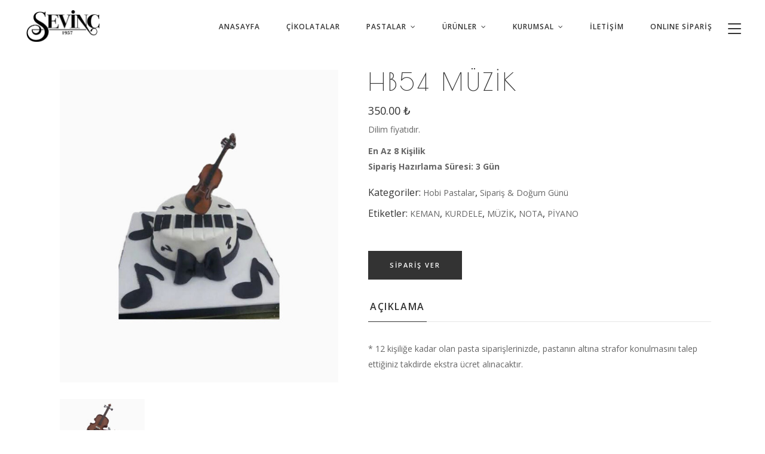

--- FILE ---
content_type: text/html; charset=UTF-8
request_url: https://sevincpastanesi.com.tr/urun/hb54-muzik/
body_size: 31928
content:
<!DOCTYPE html>
<html lang="tr-TR">
<head><meta charset="UTF-8"/><script>if(navigator.userAgent.match(/MSIE|Internet Explorer/i)||navigator.userAgent.match(/Trident\/7\..*?rv:11/i)){var href=document.location.href;if(!href.match(/[?&]nowprocket/)){if(href.indexOf("?")==-1){if(href.indexOf("#")==-1){document.location.href=href+"?nowprocket=1"}else{document.location.href=href.replace("#","?nowprocket=1#")}}else{if(href.indexOf("#")==-1){document.location.href=href+"&nowprocket=1"}else{document.location.href=href.replace("#","&nowprocket=1#")}}}}</script><script>(()=>{class RocketLazyLoadScripts{constructor(){this.v="2.0.4",this.userEvents=["keydown","keyup","mousedown","mouseup","mousemove","mouseover","mouseout","touchmove","touchstart","touchend","touchcancel","wheel","click","dblclick","input"],this.attributeEvents=["onblur","onclick","oncontextmenu","ondblclick","onfocus","onmousedown","onmouseenter","onmouseleave","onmousemove","onmouseout","onmouseover","onmouseup","onmousewheel","onscroll","onsubmit"]}async t(){this.i(),this.o(),/iP(ad|hone)/.test(navigator.userAgent)&&this.h(),this.u(),this.l(this),this.m(),this.k(this),this.p(this),this._(),await Promise.all([this.R(),this.L()]),this.lastBreath=Date.now(),this.S(this),this.P(),this.D(),this.O(),this.M(),await this.C(this.delayedScripts.normal),await this.C(this.delayedScripts.defer),await this.C(this.delayedScripts.async),await this.T(),await this.F(),await this.j(),await this.A(),window.dispatchEvent(new Event("rocket-allScriptsLoaded")),this.everythingLoaded=!0,this.lastTouchEnd&&await new Promise(t=>setTimeout(t,500-Date.now()+this.lastTouchEnd)),this.I(),this.H(),this.U(),this.W()}i(){this.CSPIssue=sessionStorage.getItem("rocketCSPIssue"),document.addEventListener("securitypolicyviolation",t=>{this.CSPIssue||"script-src-elem"!==t.violatedDirective||"data"!==t.blockedURI||(this.CSPIssue=!0,sessionStorage.setItem("rocketCSPIssue",!0))},{isRocket:!0})}o(){window.addEventListener("pageshow",t=>{this.persisted=t.persisted,this.realWindowLoadedFired=!0},{isRocket:!0}),window.addEventListener("pagehide",()=>{this.onFirstUserAction=null},{isRocket:!0})}h(){let t;function e(e){t=e}window.addEventListener("touchstart",e,{isRocket:!0}),window.addEventListener("touchend",function i(o){o.changedTouches[0]&&t.changedTouches[0]&&Math.abs(o.changedTouches[0].pageX-t.changedTouches[0].pageX)<10&&Math.abs(o.changedTouches[0].pageY-t.changedTouches[0].pageY)<10&&o.timeStamp-t.timeStamp<200&&(window.removeEventListener("touchstart",e,{isRocket:!0}),window.removeEventListener("touchend",i,{isRocket:!0}),"INPUT"===o.target.tagName&&"text"===o.target.type||(o.target.dispatchEvent(new TouchEvent("touchend",{target:o.target,bubbles:!0})),o.target.dispatchEvent(new MouseEvent("mouseover",{target:o.target,bubbles:!0})),o.target.dispatchEvent(new PointerEvent("click",{target:o.target,bubbles:!0,cancelable:!0,detail:1,clientX:o.changedTouches[0].clientX,clientY:o.changedTouches[0].clientY})),event.preventDefault()))},{isRocket:!0})}q(t){this.userActionTriggered||("mousemove"!==t.type||this.firstMousemoveIgnored?"keyup"===t.type||"mouseover"===t.type||"mouseout"===t.type||(this.userActionTriggered=!0,this.onFirstUserAction&&this.onFirstUserAction()):this.firstMousemoveIgnored=!0),"click"===t.type&&t.preventDefault(),t.stopPropagation(),t.stopImmediatePropagation(),"touchstart"===this.lastEvent&&"touchend"===t.type&&(this.lastTouchEnd=Date.now()),"click"===t.type&&(this.lastTouchEnd=0),this.lastEvent=t.type,t.composedPath&&t.composedPath()[0].getRootNode()instanceof ShadowRoot&&(t.rocketTarget=t.composedPath()[0]),this.savedUserEvents.push(t)}u(){this.savedUserEvents=[],this.userEventHandler=this.q.bind(this),this.userEvents.forEach(t=>window.addEventListener(t,this.userEventHandler,{passive:!1,isRocket:!0})),document.addEventListener("visibilitychange",this.userEventHandler,{isRocket:!0})}U(){this.userEvents.forEach(t=>window.removeEventListener(t,this.userEventHandler,{passive:!1,isRocket:!0})),document.removeEventListener("visibilitychange",this.userEventHandler,{isRocket:!0}),this.savedUserEvents.forEach(t=>{(t.rocketTarget||t.target).dispatchEvent(new window[t.constructor.name](t.type,t))})}m(){const t="return false",e=Array.from(this.attributeEvents,t=>"data-rocket-"+t),i="["+this.attributeEvents.join("],[")+"]",o="[data-rocket-"+this.attributeEvents.join("],[data-rocket-")+"]",s=(e,i,o)=>{o&&o!==t&&(e.setAttribute("data-rocket-"+i,o),e["rocket"+i]=new Function("event",o),e.setAttribute(i,t))};new MutationObserver(t=>{for(const n of t)"attributes"===n.type&&(n.attributeName.startsWith("data-rocket-")||this.everythingLoaded?n.attributeName.startsWith("data-rocket-")&&this.everythingLoaded&&this.N(n.target,n.attributeName.substring(12)):s(n.target,n.attributeName,n.target.getAttribute(n.attributeName))),"childList"===n.type&&n.addedNodes.forEach(t=>{if(t.nodeType===Node.ELEMENT_NODE)if(this.everythingLoaded)for(const i of[t,...t.querySelectorAll(o)])for(const t of i.getAttributeNames())e.includes(t)&&this.N(i,t.substring(12));else for(const e of[t,...t.querySelectorAll(i)])for(const t of e.getAttributeNames())this.attributeEvents.includes(t)&&s(e,t,e.getAttribute(t))})}).observe(document,{subtree:!0,childList:!0,attributeFilter:[...this.attributeEvents,...e]})}I(){this.attributeEvents.forEach(t=>{document.querySelectorAll("[data-rocket-"+t+"]").forEach(e=>{this.N(e,t)})})}N(t,e){const i=t.getAttribute("data-rocket-"+e);i&&(t.setAttribute(e,i),t.removeAttribute("data-rocket-"+e))}k(t){Object.defineProperty(HTMLElement.prototype,"onclick",{get(){return this.rocketonclick||null},set(e){this.rocketonclick=e,this.setAttribute(t.everythingLoaded?"onclick":"data-rocket-onclick","this.rocketonclick(event)")}})}S(t){function e(e,i){let o=e[i];e[i]=null,Object.defineProperty(e,i,{get:()=>o,set(s){t.everythingLoaded?o=s:e["rocket"+i]=o=s}})}e(document,"onreadystatechange"),e(window,"onload"),e(window,"onpageshow");try{Object.defineProperty(document,"readyState",{get:()=>t.rocketReadyState,set(e){t.rocketReadyState=e},configurable:!0}),document.readyState="loading"}catch(t){console.log("WPRocket DJE readyState conflict, bypassing")}}l(t){this.originalAddEventListener=EventTarget.prototype.addEventListener,this.originalRemoveEventListener=EventTarget.prototype.removeEventListener,this.savedEventListeners=[],EventTarget.prototype.addEventListener=function(e,i,o){o&&o.isRocket||!t.B(e,this)&&!t.userEvents.includes(e)||t.B(e,this)&&!t.userActionTriggered||e.startsWith("rocket-")||t.everythingLoaded?t.originalAddEventListener.call(this,e,i,o):(t.savedEventListeners.push({target:this,remove:!1,type:e,func:i,options:o}),"mouseenter"!==e&&"mouseleave"!==e||t.originalAddEventListener.call(this,e,t.savedUserEvents.push,o))},EventTarget.prototype.removeEventListener=function(e,i,o){o&&o.isRocket||!t.B(e,this)&&!t.userEvents.includes(e)||t.B(e,this)&&!t.userActionTriggered||e.startsWith("rocket-")||t.everythingLoaded?t.originalRemoveEventListener.call(this,e,i,o):t.savedEventListeners.push({target:this,remove:!0,type:e,func:i,options:o})}}J(t,e){this.savedEventListeners=this.savedEventListeners.filter(i=>{let o=i.type,s=i.target||window;return e!==o||t!==s||(this.B(o,s)&&(i.type="rocket-"+o),this.$(i),!1)})}H(){EventTarget.prototype.addEventListener=this.originalAddEventListener,EventTarget.prototype.removeEventListener=this.originalRemoveEventListener,this.savedEventListeners.forEach(t=>this.$(t))}$(t){t.remove?this.originalRemoveEventListener.call(t.target,t.type,t.func,t.options):this.originalAddEventListener.call(t.target,t.type,t.func,t.options)}p(t){let e;function i(e){return t.everythingLoaded?e:e.split(" ").map(t=>"load"===t||t.startsWith("load.")?"rocket-jquery-load":t).join(" ")}function o(o){function s(e){const s=o.fn[e];o.fn[e]=o.fn.init.prototype[e]=function(){return this[0]===window&&t.userActionTriggered&&("string"==typeof arguments[0]||arguments[0]instanceof String?arguments[0]=i(arguments[0]):"object"==typeof arguments[0]&&Object.keys(arguments[0]).forEach(t=>{const e=arguments[0][t];delete arguments[0][t],arguments[0][i(t)]=e})),s.apply(this,arguments),this}}if(o&&o.fn&&!t.allJQueries.includes(o)){const e={DOMContentLoaded:[],"rocket-DOMContentLoaded":[]};for(const t in e)document.addEventListener(t,()=>{e[t].forEach(t=>t())},{isRocket:!0});o.fn.ready=o.fn.init.prototype.ready=function(i){function s(){parseInt(o.fn.jquery)>2?setTimeout(()=>i.bind(document)(o)):i.bind(document)(o)}return"function"==typeof i&&(t.realDomReadyFired?!t.userActionTriggered||t.fauxDomReadyFired?s():e["rocket-DOMContentLoaded"].push(s):e.DOMContentLoaded.push(s)),o([])},s("on"),s("one"),s("off"),t.allJQueries.push(o)}e=o}t.allJQueries=[],o(window.jQuery),Object.defineProperty(window,"jQuery",{get:()=>e,set(t){o(t)}})}P(){const t=new Map;document.write=document.writeln=function(e){const i=document.currentScript,o=document.createRange(),s=i.parentElement;let n=t.get(i);void 0===n&&(n=i.nextSibling,t.set(i,n));const c=document.createDocumentFragment();o.setStart(c,0),c.appendChild(o.createContextualFragment(e)),s.insertBefore(c,n)}}async R(){return new Promise(t=>{this.userActionTriggered?t():this.onFirstUserAction=t})}async L(){return new Promise(t=>{document.addEventListener("DOMContentLoaded",()=>{this.realDomReadyFired=!0,t()},{isRocket:!0})})}async j(){return this.realWindowLoadedFired?Promise.resolve():new Promise(t=>{window.addEventListener("load",t,{isRocket:!0})})}M(){this.pendingScripts=[];this.scriptsMutationObserver=new MutationObserver(t=>{for(const e of t)e.addedNodes.forEach(t=>{"SCRIPT"!==t.tagName||t.noModule||t.isWPRocket||this.pendingScripts.push({script:t,promise:new Promise(e=>{const i=()=>{const i=this.pendingScripts.findIndex(e=>e.script===t);i>=0&&this.pendingScripts.splice(i,1),e()};t.addEventListener("load",i,{isRocket:!0}),t.addEventListener("error",i,{isRocket:!0}),setTimeout(i,1e3)})})})}),this.scriptsMutationObserver.observe(document,{childList:!0,subtree:!0})}async F(){await this.X(),this.pendingScripts.length?(await this.pendingScripts[0].promise,await this.F()):this.scriptsMutationObserver.disconnect()}D(){this.delayedScripts={normal:[],async:[],defer:[]},document.querySelectorAll("script[type$=rocketlazyloadscript]").forEach(t=>{t.hasAttribute("data-rocket-src")?t.hasAttribute("async")&&!1!==t.async?this.delayedScripts.async.push(t):t.hasAttribute("defer")&&!1!==t.defer||"module"===t.getAttribute("data-rocket-type")?this.delayedScripts.defer.push(t):this.delayedScripts.normal.push(t):this.delayedScripts.normal.push(t)})}async _(){await this.L();let t=[];document.querySelectorAll("script[type$=rocketlazyloadscript][data-rocket-src]").forEach(e=>{let i=e.getAttribute("data-rocket-src");if(i&&!i.startsWith("data:")){i.startsWith("//")&&(i=location.protocol+i);try{const o=new URL(i).origin;o!==location.origin&&t.push({src:o,crossOrigin:e.crossOrigin||"module"===e.getAttribute("data-rocket-type")})}catch(t){}}}),t=[...new Map(t.map(t=>[JSON.stringify(t),t])).values()],this.Y(t,"preconnect")}async G(t){if(await this.K(),!0!==t.noModule||!("noModule"in HTMLScriptElement.prototype))return new Promise(e=>{let i;function o(){(i||t).setAttribute("data-rocket-status","executed"),e()}try{if(navigator.userAgent.includes("Firefox/")||""===navigator.vendor||this.CSPIssue)i=document.createElement("script"),[...t.attributes].forEach(t=>{let e=t.nodeName;"type"!==e&&("data-rocket-type"===e&&(e="type"),"data-rocket-src"===e&&(e="src"),i.setAttribute(e,t.nodeValue))}),t.text&&(i.text=t.text),t.nonce&&(i.nonce=t.nonce),i.hasAttribute("src")?(i.addEventListener("load",o,{isRocket:!0}),i.addEventListener("error",()=>{i.setAttribute("data-rocket-status","failed-network"),e()},{isRocket:!0}),setTimeout(()=>{i.isConnected||e()},1)):(i.text=t.text,o()),i.isWPRocket=!0,t.parentNode.replaceChild(i,t);else{const i=t.getAttribute("data-rocket-type"),s=t.getAttribute("data-rocket-src");i?(t.type=i,t.removeAttribute("data-rocket-type")):t.removeAttribute("type"),t.addEventListener("load",o,{isRocket:!0}),t.addEventListener("error",i=>{this.CSPIssue&&i.target.src.startsWith("data:")?(console.log("WPRocket: CSP fallback activated"),t.removeAttribute("src"),this.G(t).then(e)):(t.setAttribute("data-rocket-status","failed-network"),e())},{isRocket:!0}),s?(t.fetchPriority="high",t.removeAttribute("data-rocket-src"),t.src=s):t.src="data:text/javascript;base64,"+window.btoa(unescape(encodeURIComponent(t.text)))}}catch(i){t.setAttribute("data-rocket-status","failed-transform"),e()}});t.setAttribute("data-rocket-status","skipped")}async C(t){const e=t.shift();return e?(e.isConnected&&await this.G(e),this.C(t)):Promise.resolve()}O(){this.Y([...this.delayedScripts.normal,...this.delayedScripts.defer,...this.delayedScripts.async],"preload")}Y(t,e){this.trash=this.trash||[];let i=!0;var o=document.createDocumentFragment();t.forEach(t=>{const s=t.getAttribute&&t.getAttribute("data-rocket-src")||t.src;if(s&&!s.startsWith("data:")){const n=document.createElement("link");n.href=s,n.rel=e,"preconnect"!==e&&(n.as="script",n.fetchPriority=i?"high":"low"),t.getAttribute&&"module"===t.getAttribute("data-rocket-type")&&(n.crossOrigin=!0),t.crossOrigin&&(n.crossOrigin=t.crossOrigin),t.integrity&&(n.integrity=t.integrity),t.nonce&&(n.nonce=t.nonce),o.appendChild(n),this.trash.push(n),i=!1}}),document.head.appendChild(o)}W(){this.trash.forEach(t=>t.remove())}async T(){try{document.readyState="interactive"}catch(t){}this.fauxDomReadyFired=!0;try{await this.K(),this.J(document,"readystatechange"),document.dispatchEvent(new Event("rocket-readystatechange")),await this.K(),document.rocketonreadystatechange&&document.rocketonreadystatechange(),await this.K(),this.J(document,"DOMContentLoaded"),document.dispatchEvent(new Event("rocket-DOMContentLoaded")),await this.K(),this.J(window,"DOMContentLoaded"),window.dispatchEvent(new Event("rocket-DOMContentLoaded"))}catch(t){console.error(t)}}async A(){try{document.readyState="complete"}catch(t){}try{await this.K(),this.J(document,"readystatechange"),document.dispatchEvent(new Event("rocket-readystatechange")),await this.K(),document.rocketonreadystatechange&&document.rocketonreadystatechange(),await this.K(),this.J(window,"load"),window.dispatchEvent(new Event("rocket-load")),await this.K(),window.rocketonload&&window.rocketonload(),await this.K(),this.allJQueries.forEach(t=>t(window).trigger("rocket-jquery-load")),await this.K(),this.J(window,"pageshow");const t=new Event("rocket-pageshow");t.persisted=this.persisted,window.dispatchEvent(t),await this.K(),window.rocketonpageshow&&window.rocketonpageshow({persisted:this.persisted})}catch(t){console.error(t)}}async K(){Date.now()-this.lastBreath>45&&(await this.X(),this.lastBreath=Date.now())}async X(){return document.hidden?new Promise(t=>setTimeout(t)):new Promise(t=>requestAnimationFrame(t))}B(t,e){return e===document&&"readystatechange"===t||(e===document&&"DOMContentLoaded"===t||(e===window&&"DOMContentLoaded"===t||(e===window&&"load"===t||e===window&&"pageshow"===t)))}static run(){(new RocketLazyLoadScripts).t()}}RocketLazyLoadScripts.run()})();</script>
    
        
        <link rel="profile" href="http://gmpg.org/xfn/11"/>
        
                <meta name="viewport" content="width=device-width,initial-scale=1,user-scalable=yes">
        <title>HB54 Müzik | Sevin&ccedil; Pastanesi</title>
<link data-rocket-preload as="style" href="https://fonts.googleapis.com/css?family=Open%20Sans%3A300%2C400%2C600%2C700%7CPlayfair%20Display%3A300%2C400%2C600%2C700%7CRaleway%3A300%2C400%2C600%2C700%7CPoiret%20One%3A300%2C400%2C600%2C700%7COpen%20Sans%3A300%2C400%2C600%2C700&#038;subset=latin-ext&#038;display=swap" rel="preload">
<link href="https://fonts.googleapis.com/css?family=Open%20Sans%3A300%2C400%2C600%2C700%7CPlayfair%20Display%3A300%2C400%2C600%2C700%7CRaleway%3A300%2C400%2C600%2C700%7CPoiret%20One%3A300%2C400%2C600%2C700%7COpen%20Sans%3A300%2C400%2C600%2C700&#038;subset=latin-ext&#038;display=swap" media="print" onload="this.media=&#039;all&#039;" rel="stylesheet">
<noscript><link rel="stylesheet" href="https://fonts.googleapis.com/css?family=Open%20Sans%3A300%2C400%2C600%2C700%7CPlayfair%20Display%3A300%2C400%2C600%2C700%7CRaleway%3A300%2C400%2C600%2C700%7CPoiret%20One%3A300%2C400%2C600%2C700%7COpen%20Sans%3A300%2C400%2C600%2C700&#038;subset=latin-ext&#038;display=swap"></noscript>
<meta property="product:price:amount" content="350">
<meta property="product:price:currency" content="TRY">
<meta name="dc.title" content="HB54 Müzik | Sevin&ccedil; Pastanesi">
<meta name="dc.description" content="Dilim fiyatıdır. En Az 8 Kişilik Sipariş Hazırlama Süresi: 3 Gün">
<meta name="dc.relation" content="https://sevincpastanesi.com.tr/urun/hb54-muzik/">
<meta name="dc.source" content="https://sevincpastanesi.com.tr/">
<meta name="dc.language" content="tr_TR">
<meta name="description" content="Dilim fiyatıdır. En Az 8 Kişilik Sipariş Hazırlama Süresi: 3 Gün">
<meta name="robots" content="index, follow, max-snippet:-1, max-image-preview:large, max-video-preview:-1">
<link rel="canonical" href="https://sevincpastanesi.com.tr/urun/hb54-muzik/">
<meta property="og:url" content="https://sevincpastanesi.com.tr/urun/hb54-muzik/">
<meta property="og:site_name" content="Sevin&ccedil; Pastanesi">
<meta property="og:locale" content="tr_TR">
<meta property="og:type" content="product">
<meta property="article:author" content="https://www.facebook.com/izmirinsevinci/">
<meta property="article:publisher" content="https://www.facebook.com/izmirinsevinci/">
<meta property="og:title" content="HB54 Müzik | Sevin&ccedil; Pastanesi">
<meta property="og:description" content="Dilim fiyatıdır. En Az 8 Kişilik Sipariş Hazırlama Süresi: 3 Gün">
<meta property="og:image" content="https://sevincpastanesi.com.tr/wp-content/uploads/16-hobi_pasta_muzik_sevinc_pastanesi_izmir_hobi_pastalar.jpg">
<meta property="og:image:secure_url" content="https://sevincpastanesi.com.tr/wp-content/uploads/16-hobi_pasta_muzik_sevinc_pastanesi_izmir_hobi_pastalar.jpg">
<meta property="og:image:width" content="800">
<meta property="og:image:height" content="897">
<meta name="twitter:card" content="summary">
<meta name="twitter:site" content="https://www.x.com/izmirinsevinci/">
<meta name="twitter:creator" content="https://www.x.com/izmirinsevinci/">
<meta name="twitter:title" content="HB54 Müzik | Sevin&ccedil; Pastanesi">
<meta name="twitter:description" content="Dilim fiyatıdır. En Az 8 Kişilik Sipariş Hazırlama Süresi: 3 Gün">
<meta name="twitter:image" content="https://sevincpastanesi.com.tr/wp-content/uploads/16-hobi_pasta_muzik_sevinc_pastanesi_izmir_hobi_pastalar.jpg">
<link rel='dns-prefetch' href='//www.googletagmanager.com' />
<link rel='dns-prefetch' href='//fonts.googleapis.com' />
<link href='https://fonts.gstatic.com' crossorigin rel='preconnect' />
<link rel="alternate" type="application/rss+xml" title="Sevin&ccedil; Pastanesi &raquo; akışı" href="https://sevincpastanesi.com.tr/feed/" />
<link rel="alternate" type="application/rss+xml" title="Sevin&ccedil; Pastanesi &raquo; yorum akışı" href="https://sevincpastanesi.com.tr/comments/feed/" />
<link rel="alternate" title="oEmbed (JSON)" type="application/json+oembed" href="https://sevincpastanesi.com.tr/wp-json/oembed/1.0/embed?url=https%3A%2F%2Fsevincpastanesi.com.tr%2Furun%2Fhb54-muzik%2F" />
<link rel="alternate" title="oEmbed (XML)" type="text/xml+oembed" href="https://sevincpastanesi.com.tr/wp-json/oembed/1.0/embed?url=https%3A%2F%2Fsevincpastanesi.com.tr%2Furun%2Fhb54-muzik%2F&#038;format=xml" />
<style id='wp-img-auto-sizes-contain-inline-css' type='text/css'>
img:is([sizes=auto i],[sizes^="auto," i]){contain-intrinsic-size:3000px 1500px}
/*# sourceURL=wp-img-auto-sizes-contain-inline-css */
</style>
<style id='wp-emoji-styles-inline-css' type='text/css'>

	img.wp-smiley, img.emoji {
		display: inline !important;
		border: none !important;
		box-shadow: none !important;
		height: 1em !important;
		width: 1em !important;
		margin: 0 0.07em !important;
		vertical-align: -0.1em !important;
		background: none !important;
		padding: 0 !important;
	}
/*# sourceURL=wp-emoji-styles-inline-css */
</style>
<link rel='stylesheet' id='wp-block-library-css' href='https://sevincpastanesi.com.tr/wp-includes/css/dist/block-library/style.min.css?ver=6.9' type='text/css' media='all' />
<link data-minify="1" rel='stylesheet' id='wc-blocks-style-css' href='https://sevincpastanesi.com.tr/wp-content/cache/min/1/wp-content/plugins/woocommerce/assets/client/blocks/wc-blocks.css?ver=1768895375' type='text/css' media='all' />
<style id='global-styles-inline-css' type='text/css'>
:root{--wp--preset--aspect-ratio--square: 1;--wp--preset--aspect-ratio--4-3: 4/3;--wp--preset--aspect-ratio--3-4: 3/4;--wp--preset--aspect-ratio--3-2: 3/2;--wp--preset--aspect-ratio--2-3: 2/3;--wp--preset--aspect-ratio--16-9: 16/9;--wp--preset--aspect-ratio--9-16: 9/16;--wp--preset--color--black: #000000;--wp--preset--color--cyan-bluish-gray: #abb8c3;--wp--preset--color--white: #ffffff;--wp--preset--color--pale-pink: #f78da7;--wp--preset--color--vivid-red: #cf2e2e;--wp--preset--color--luminous-vivid-orange: #ff6900;--wp--preset--color--luminous-vivid-amber: #fcb900;--wp--preset--color--light-green-cyan: #7bdcb5;--wp--preset--color--vivid-green-cyan: #00d084;--wp--preset--color--pale-cyan-blue: #8ed1fc;--wp--preset--color--vivid-cyan-blue: #0693e3;--wp--preset--color--vivid-purple: #9b51e0;--wp--preset--gradient--vivid-cyan-blue-to-vivid-purple: linear-gradient(135deg,rgb(6,147,227) 0%,rgb(155,81,224) 100%);--wp--preset--gradient--light-green-cyan-to-vivid-green-cyan: linear-gradient(135deg,rgb(122,220,180) 0%,rgb(0,208,130) 100%);--wp--preset--gradient--luminous-vivid-amber-to-luminous-vivid-orange: linear-gradient(135deg,rgb(252,185,0) 0%,rgb(255,105,0) 100%);--wp--preset--gradient--luminous-vivid-orange-to-vivid-red: linear-gradient(135deg,rgb(255,105,0) 0%,rgb(207,46,46) 100%);--wp--preset--gradient--very-light-gray-to-cyan-bluish-gray: linear-gradient(135deg,rgb(238,238,238) 0%,rgb(169,184,195) 100%);--wp--preset--gradient--cool-to-warm-spectrum: linear-gradient(135deg,rgb(74,234,220) 0%,rgb(151,120,209) 20%,rgb(207,42,186) 40%,rgb(238,44,130) 60%,rgb(251,105,98) 80%,rgb(254,248,76) 100%);--wp--preset--gradient--blush-light-purple: linear-gradient(135deg,rgb(255,206,236) 0%,rgb(152,150,240) 100%);--wp--preset--gradient--blush-bordeaux: linear-gradient(135deg,rgb(254,205,165) 0%,rgb(254,45,45) 50%,rgb(107,0,62) 100%);--wp--preset--gradient--luminous-dusk: linear-gradient(135deg,rgb(255,203,112) 0%,rgb(199,81,192) 50%,rgb(65,88,208) 100%);--wp--preset--gradient--pale-ocean: linear-gradient(135deg,rgb(255,245,203) 0%,rgb(182,227,212) 50%,rgb(51,167,181) 100%);--wp--preset--gradient--electric-grass: linear-gradient(135deg,rgb(202,248,128) 0%,rgb(113,206,126) 100%);--wp--preset--gradient--midnight: linear-gradient(135deg,rgb(2,3,129) 0%,rgb(40,116,252) 100%);--wp--preset--font-size--small: 13px;--wp--preset--font-size--medium: 20px;--wp--preset--font-size--large: 36px;--wp--preset--font-size--x-large: 42px;--wp--preset--spacing--20: 0.44rem;--wp--preset--spacing--30: 0.67rem;--wp--preset--spacing--40: 1rem;--wp--preset--spacing--50: 1.5rem;--wp--preset--spacing--60: 2.25rem;--wp--preset--spacing--70: 3.38rem;--wp--preset--spacing--80: 5.06rem;--wp--preset--shadow--natural: 6px 6px 9px rgba(0, 0, 0, 0.2);--wp--preset--shadow--deep: 12px 12px 50px rgba(0, 0, 0, 0.4);--wp--preset--shadow--sharp: 6px 6px 0px rgba(0, 0, 0, 0.2);--wp--preset--shadow--outlined: 6px 6px 0px -3px rgb(255, 255, 255), 6px 6px rgb(0, 0, 0);--wp--preset--shadow--crisp: 6px 6px 0px rgb(0, 0, 0);}:where(.is-layout-flex){gap: 0.5em;}:where(.is-layout-grid){gap: 0.5em;}body .is-layout-flex{display: flex;}.is-layout-flex{flex-wrap: wrap;align-items: center;}.is-layout-flex > :is(*, div){margin: 0;}body .is-layout-grid{display: grid;}.is-layout-grid > :is(*, div){margin: 0;}:where(.wp-block-columns.is-layout-flex){gap: 2em;}:where(.wp-block-columns.is-layout-grid){gap: 2em;}:where(.wp-block-post-template.is-layout-flex){gap: 1.25em;}:where(.wp-block-post-template.is-layout-grid){gap: 1.25em;}.has-black-color{color: var(--wp--preset--color--black) !important;}.has-cyan-bluish-gray-color{color: var(--wp--preset--color--cyan-bluish-gray) !important;}.has-white-color{color: var(--wp--preset--color--white) !important;}.has-pale-pink-color{color: var(--wp--preset--color--pale-pink) !important;}.has-vivid-red-color{color: var(--wp--preset--color--vivid-red) !important;}.has-luminous-vivid-orange-color{color: var(--wp--preset--color--luminous-vivid-orange) !important;}.has-luminous-vivid-amber-color{color: var(--wp--preset--color--luminous-vivid-amber) !important;}.has-light-green-cyan-color{color: var(--wp--preset--color--light-green-cyan) !important;}.has-vivid-green-cyan-color{color: var(--wp--preset--color--vivid-green-cyan) !important;}.has-pale-cyan-blue-color{color: var(--wp--preset--color--pale-cyan-blue) !important;}.has-vivid-cyan-blue-color{color: var(--wp--preset--color--vivid-cyan-blue) !important;}.has-vivid-purple-color{color: var(--wp--preset--color--vivid-purple) !important;}.has-black-background-color{background-color: var(--wp--preset--color--black) !important;}.has-cyan-bluish-gray-background-color{background-color: var(--wp--preset--color--cyan-bluish-gray) !important;}.has-white-background-color{background-color: var(--wp--preset--color--white) !important;}.has-pale-pink-background-color{background-color: var(--wp--preset--color--pale-pink) !important;}.has-vivid-red-background-color{background-color: var(--wp--preset--color--vivid-red) !important;}.has-luminous-vivid-orange-background-color{background-color: var(--wp--preset--color--luminous-vivid-orange) !important;}.has-luminous-vivid-amber-background-color{background-color: var(--wp--preset--color--luminous-vivid-amber) !important;}.has-light-green-cyan-background-color{background-color: var(--wp--preset--color--light-green-cyan) !important;}.has-vivid-green-cyan-background-color{background-color: var(--wp--preset--color--vivid-green-cyan) !important;}.has-pale-cyan-blue-background-color{background-color: var(--wp--preset--color--pale-cyan-blue) !important;}.has-vivid-cyan-blue-background-color{background-color: var(--wp--preset--color--vivid-cyan-blue) !important;}.has-vivid-purple-background-color{background-color: var(--wp--preset--color--vivid-purple) !important;}.has-black-border-color{border-color: var(--wp--preset--color--black) !important;}.has-cyan-bluish-gray-border-color{border-color: var(--wp--preset--color--cyan-bluish-gray) !important;}.has-white-border-color{border-color: var(--wp--preset--color--white) !important;}.has-pale-pink-border-color{border-color: var(--wp--preset--color--pale-pink) !important;}.has-vivid-red-border-color{border-color: var(--wp--preset--color--vivid-red) !important;}.has-luminous-vivid-orange-border-color{border-color: var(--wp--preset--color--luminous-vivid-orange) !important;}.has-luminous-vivid-amber-border-color{border-color: var(--wp--preset--color--luminous-vivid-amber) !important;}.has-light-green-cyan-border-color{border-color: var(--wp--preset--color--light-green-cyan) !important;}.has-vivid-green-cyan-border-color{border-color: var(--wp--preset--color--vivid-green-cyan) !important;}.has-pale-cyan-blue-border-color{border-color: var(--wp--preset--color--pale-cyan-blue) !important;}.has-vivid-cyan-blue-border-color{border-color: var(--wp--preset--color--vivid-cyan-blue) !important;}.has-vivid-purple-border-color{border-color: var(--wp--preset--color--vivid-purple) !important;}.has-vivid-cyan-blue-to-vivid-purple-gradient-background{background: var(--wp--preset--gradient--vivid-cyan-blue-to-vivid-purple) !important;}.has-light-green-cyan-to-vivid-green-cyan-gradient-background{background: var(--wp--preset--gradient--light-green-cyan-to-vivid-green-cyan) !important;}.has-luminous-vivid-amber-to-luminous-vivid-orange-gradient-background{background: var(--wp--preset--gradient--luminous-vivid-amber-to-luminous-vivid-orange) !important;}.has-luminous-vivid-orange-to-vivid-red-gradient-background{background: var(--wp--preset--gradient--luminous-vivid-orange-to-vivid-red) !important;}.has-very-light-gray-to-cyan-bluish-gray-gradient-background{background: var(--wp--preset--gradient--very-light-gray-to-cyan-bluish-gray) !important;}.has-cool-to-warm-spectrum-gradient-background{background: var(--wp--preset--gradient--cool-to-warm-spectrum) !important;}.has-blush-light-purple-gradient-background{background: var(--wp--preset--gradient--blush-light-purple) !important;}.has-blush-bordeaux-gradient-background{background: var(--wp--preset--gradient--blush-bordeaux) !important;}.has-luminous-dusk-gradient-background{background: var(--wp--preset--gradient--luminous-dusk) !important;}.has-pale-ocean-gradient-background{background: var(--wp--preset--gradient--pale-ocean) !important;}.has-electric-grass-gradient-background{background: var(--wp--preset--gradient--electric-grass) !important;}.has-midnight-gradient-background{background: var(--wp--preset--gradient--midnight) !important;}.has-small-font-size{font-size: var(--wp--preset--font-size--small) !important;}.has-medium-font-size{font-size: var(--wp--preset--font-size--medium) !important;}.has-large-font-size{font-size: var(--wp--preset--font-size--large) !important;}.has-x-large-font-size{font-size: var(--wp--preset--font-size--x-large) !important;}
/*# sourceURL=global-styles-inline-css */
</style>

<style id='classic-theme-styles-inline-css' type='text/css'>
/*! This file is auto-generated */
.wp-block-button__link{color:#fff;background-color:#32373c;border-radius:9999px;box-shadow:none;text-decoration:none;padding:calc(.667em + 2px) calc(1.333em + 2px);font-size:1.125em}.wp-block-file__button{background:#32373c;color:#fff;text-decoration:none}
/*# sourceURL=/wp-includes/css/classic-themes.min.css */
</style>
<style id='woocommerce-inline-inline-css' type='text/css'>
.woocommerce form .form-row .required { visibility: visible; }
/*# sourceURL=woocommerce-inline-inline-css */
</style>
<link data-minify="1" rel='stylesheet' id='yith_wcas_frontend-css' href='https://sevincpastanesi.com.tr/wp-content/cache/min/1/wp-content/plugins/yith-woocommerce-ajax-search-premium/assets/css/yith_wcas_ajax_search.css?ver=1768895375' type='text/css' media='all' />
<style id='yith_wcas_frontend-inline-css' type='text/css'>

                .autocomplete-suggestion{
                    padding-right: 20px;
                }
                .woocommerce .autocomplete-suggestion  span.yith_wcas_result_on_sale,
                .autocomplete-suggestion  span.yith_wcas_result_on_sale{
                        background: #7eb742;
                        color: #ffffff
                }
                .woocommerce .autocomplete-suggestion  span.yith_wcas_result_outofstock,
                .autocomplete-suggestion  span.yith_wcas_result_outofstock{
                        background: #fafafa;
                        color: #ffffff
                }
                .woocommerce .autocomplete-suggestion  span.yith_wcas_result_featured,
                .autocomplete-suggestion  span.yith_wcas_result_featured{
                        background: #e1be64;
                        color: #ffffff
                }
                .autocomplete-suggestion img{
                    width: 64px;
                }
                .autocomplete-suggestion .yith_wcas_result_content .title{
                    color: #0c0c0c;
                }
                .autocomplete-suggestion{
                                    min-height: 74px;
                                }
/*# sourceURL=yith_wcas_frontend-inline-css */
</style>
<link rel='stylesheet' id='baker-edge-default-style-css' href='https://sevincpastanesi.com.tr/wp-content/themes/baker/style.css?ver=6.9' type='text/css' media='all' />
<link rel='stylesheet' id='baker-edge-child-style-css' href='https://sevincpastanesi.com.tr/wp-content/themes/baker-child/style.css?ver=6.9' type='text/css' media='all' />
<link data-minify="1" rel='stylesheet' id='baker-edge-modules-css' href='https://sevincpastanesi.com.tr/wp-content/cache/background-css/1/sevincpastanesi.com.tr/wp-content/cache/min/1/wp-content/themes/baker/assets/css/modules.min.css?ver=1768895375&wpr_t=1768908910' type='text/css' media='all' />
<style id='baker-edge-modules-inline-css' type='text/css'>
/* generated in /home/slmk9mqvtoln/public_html/sevincpastanesi.com.tr/wp-content/themes/baker/framework/modules/header/helper-functions.php baker_edge_header_area_style function */
.postid-11892 .edgtf-page-header .edgtf-menu-area { background-color: rgba(255, 255, 255, 0);}

/* generated in /home/slmk9mqvtoln/public_html/sevincpastanesi.com.tr/wp-content/themes/baker/functions.php baker_edge_content_padding_top function */
.postid-11892 .edgtf-content .edgtf-content-inner > .edgtf-container > .edgtf-container-inner, .postid-11892 .edgtf-content .edgtf-content-inner > .edgtf-full-width > .edgtf-full-width-inner { padding-top: 117px;}

/* generated in /home/slmk9mqvtoln/public_html/sevincpastanesi.com.tr/wp-content/themes/baker/assets/custom-styles/general-custom-styles.php baker_edge_smooth_page_transition_styles function */
.edgtf-smooth-transition-loader { background-color: #ffffff;}


body:not(.page-id-9982) .edgtf-smooth-transition-loader {
display:none !important;
}

.page-id-9982  .edgtf-wrapper .edgtf-wrapper-inner {
    overflow: visible;
}

.page-id-9982 .edgtf-slider,
.page-id-9982  .vc_row-fluid,
.page-id-9982 .wpb_revslider_element {
       overflow: hidden;
}

.page-id-9982.edgtf-header-standard .edgtf-menu-area .edgtf-vertical-align-containers .edgtf-position-right-inner {
    height: auto;
}

@media only screen and (max-width: 680px) {
.edgtf-title.edgtf-content-center-alignment.edgtf-standard-type .edgtf-title-holder .edgtf-subtitle {display: none}
}

.single-product .title_outer {
 display: none;
 }
 .single-product .content .container {
margin-top: 100px;
 }


/*# sourceURL=baker-edge-modules-inline-css */
</style>
<link data-minify="1" rel='stylesheet' id='baker-edge-font_awesome-css' href='https://sevincpastanesi.com.tr/wp-content/cache/min/1/wp-content/themes/baker/assets/css/font-awesome/css/font-awesome.min.css?ver=1768895375' type='text/css' media='all' />
<link data-minify="1" rel='stylesheet' id='baker-edge-font_elegant-css' href='https://sevincpastanesi.com.tr/wp-content/cache/min/1/wp-content/themes/baker/assets/css/elegant-icons/style.min.css?ver=1768895375' type='text/css' media='all' />
<link data-minify="1" rel='stylesheet' id='baker-edge-ion_icons-css' href='https://sevincpastanesi.com.tr/wp-content/cache/min/1/wp-content/themes/baker/assets/css/ion-icons/css/ionicons.min.css?ver=1768895375' type='text/css' media='all' />
<link data-minify="1" rel='stylesheet' id='baker-edge-simple_line_icons-css' href='https://sevincpastanesi.com.tr/wp-content/cache/min/1/wp-content/themes/baker/assets/css/simple-line-icons/simple-line-icons.css?ver=1768895375' type='text/css' media='all' />
<link rel='stylesheet' id='mediaelement-css' href='https://sevincpastanesi.com.tr/wp-content/cache/background-css/1/sevincpastanesi.com.tr/wp-includes/js/mediaelement/mediaelementplayer-legacy.min.css?ver=4.2.17&wpr_t=1768908911' type='text/css' media='all' />
<link rel='stylesheet' id='wp-mediaelement-css' href='https://sevincpastanesi.com.tr/wp-includes/js/mediaelement/wp-mediaelement.min.css?ver=6.9' type='text/css' media='all' />
<link rel='stylesheet' id='baker-edge-woo-css' href='https://sevincpastanesi.com.tr/wp-content/themes/baker/assets/css/woocommerce.min.css?ver=6.9' type='text/css' media='all' />
<link rel='stylesheet' id='baker-edge-woo-responsive-css' href='https://sevincpastanesi.com.tr/wp-content/themes/baker/assets/css/woocommerce-responsive.min.css?ver=6.9' type='text/css' media='all' />
<link data-minify="1" rel='stylesheet' id='baker-edge-style-dynamic-css' href='https://sevincpastanesi.com.tr/wp-content/cache/background-css/1/sevincpastanesi.com.tr/wp-content/cache/min/1/wp-content/themes/baker/assets/css/style_dynamic.css?ver=1768895376&wpr_t=1768908911' type='text/css' media='all' />
<link rel='stylesheet' id='baker-edge-modules-responsive-css' href='https://sevincpastanesi.com.tr/wp-content/themes/baker/assets/css/modules-responsive.min.css?ver=6.9' type='text/css' media='all' />
<link data-minify="1" rel='stylesheet' id='baker-edge-style-dynamic-responsive-css' href='https://sevincpastanesi.com.tr/wp-content/cache/min/1/wp-content/themes/baker/assets/css/style_dynamic_responsive.css?ver=1768895376' type='text/css' media='all' />

<script type="text/javascript" src="https://sevincpastanesi.com.tr/wp-includes/js/jquery/jquery.min.js?ver=3.7.1" id="jquery-core-js"></script>
<script type="rocketlazyloadscript" data-rocket-type="text/javascript" data-rocket-src="https://sevincpastanesi.com.tr/wp-includes/js/jquery/jquery-migrate.min.js?ver=3.4.1" id="jquery-migrate-js"></script>
<script type="text/javascript" id="wc-single-product-js-extra">
/* <![CDATA[ */
var wc_single_product_params = {"i18n_required_rating_text":"L\u00fctfen bir oy belirleyin","i18n_rating_options":["1/5 y\u0131ld\u0131z","2/5 y\u0131ld\u0131z","3/5 y\u0131ld\u0131z","4/5 y\u0131ld\u0131z","5/5 y\u0131ld\u0131z"],"i18n_product_gallery_trigger_text":"Tam ekran g\u00f6rsel galerisini g\u00f6r\u00fcnt\u00fcleyin","review_rating_required":"yes","flexslider":{"rtl":false,"animation":"slide","smoothHeight":true,"directionNav":false,"controlNav":"thumbnails","slideshow":false,"animationSpeed":500,"animationLoop":false,"allowOneSlide":false},"zoom_enabled":"","zoom_options":[],"photoswipe_enabled":"","photoswipe_options":{"shareEl":false,"closeOnScroll":false,"history":false,"hideAnimationDuration":0,"showAnimationDuration":0},"flexslider_enabled":""};
//# sourceURL=wc-single-product-js-extra
/* ]]> */
</script>
<script type="text/javascript" src="https://sevincpastanesi.com.tr/wp-content/plugins/woocommerce/assets/js/frontend/single-product.min.js?ver=10.4.3" id="wc-single-product-js" defer="defer" data-wp-strategy="defer"></script>
<script type="rocketlazyloadscript" data-rocket-type="text/javascript" data-rocket-src="https://sevincpastanesi.com.tr/wp-content/plugins/woocommerce/assets/js/jquery-blockui/jquery.blockUI.min.js?ver=2.7.0-wc.10.4.3" id="wc-jquery-blockui-js" defer="defer" data-wp-strategy="defer"></script>
<script type="rocketlazyloadscript" data-rocket-type="text/javascript" data-rocket-src="https://sevincpastanesi.com.tr/wp-content/plugins/woocommerce/assets/js/js-cookie/js.cookie.min.js?ver=2.1.4-wc.10.4.3" id="wc-js-cookie-js" defer="defer" data-wp-strategy="defer"></script>
<script type="text/javascript" id="woocommerce-js-extra">
/* <![CDATA[ */
var woocommerce_params = {"ajax_url":"/wp-admin/admin-ajax.php","wc_ajax_url":"/?wc-ajax=%%endpoint%%","i18n_password_show":"\u015eifreyi g\u00f6ster","i18n_password_hide":"\u015eifreyi gizle"};
//# sourceURL=woocommerce-js-extra
/* ]]> */
</script>
<script type="rocketlazyloadscript" data-rocket-type="text/javascript" data-rocket-src="https://sevincpastanesi.com.tr/wp-content/plugins/woocommerce/assets/js/frontend/woocommerce.min.js?ver=10.4.3" id="woocommerce-js" defer="defer" data-wp-strategy="defer"></script>
<script type="rocketlazyloadscript" data-rocket-type="text/javascript" data-rocket-src="https://sevincpastanesi.com.tr/wp-content/plugins/woocommerce/assets/js/select2/select2.full.min.js?ver=4.0.3-wc.10.4.3" id="wc-select2-js" defer="defer" data-wp-strategy="defer"></script>

<!-- Site Kit tarafından eklenen Google etiketi (gtag.js) snippet&#039;i -->
<!-- Google Analytics snippet added by Site Kit -->
<script type="rocketlazyloadscript" data-rocket-type="text/javascript" data-rocket-src="https://www.googletagmanager.com/gtag/js?id=GT-NSKKS478" id="google_gtagjs-js" async></script>
<script type="rocketlazyloadscript" data-rocket-type="text/javascript" id="google_gtagjs-js-after">
/* <![CDATA[ */
window.dataLayer = window.dataLayer || [];function gtag(){dataLayer.push(arguments);}
gtag("set","linker",{"domains":["sevincpastanesi.com.tr"]});
gtag("js", new Date());
gtag("set", "developer_id.dZTNiMT", true);
gtag("config", "GT-NSKKS478");
//# sourceURL=google_gtagjs-js-after
/* ]]> */
</script>
<script type="rocketlazyloadscript"></script><link rel="https://api.w.org/" href="https://sevincpastanesi.com.tr/wp-json/" /><link rel="alternate" title="JSON" type="application/json" href="https://sevincpastanesi.com.tr/wp-json/wp/v2/product/11892" /><link rel="EditURI" type="application/rsd+xml" title="RSD" href="https://sevincpastanesi.com.tr/xmlrpc.php?rsd" />
<link rel='shortlink' href='https://sevincpastanesi.com.tr/?p=11892' />
<meta name="generator" content="WPML ver:4.8.4 stt:1,53;" />
<meta name="generator" content="Site Kit by Google 1.168.0" />	<noscript><style>.woocommerce-product-gallery{ opacity: 1 !important; }</style></noscript>
	<meta name="generator" content="Powered by WPBakery Page Builder - drag and drop page builder for WordPress."/>

    <script type="rocketlazyloadscript">
    window.dataLayer = window.dataLayer || [];
    function gtag() { dataLayer.push(arguments); }
    gtag('consent', 'default', {
        'ad_user_data': 'denied',
        'ad_personalization': 'denied',
        'ad_storage': 'denied',
        'analytics_storage': 'denied',
        'wait_for_update': 500,
      }); 
gtag('js', new Date()); 
gtag('config', 'G-L9ST2WX6DD');
</script><meta name="generator" content="Powered by Slider Revolution 6.7.34 - responsive, Mobile-Friendly Slider Plugin for WordPress with comfortable drag and drop interface." />
<link rel="icon" href="https://sevincpastanesi.com.tr/wp-content/uploads/cropped-fav-icon-sevinc-pastanesi-black-32x32.png" sizes="32x32" />
<link rel="icon" href="https://sevincpastanesi.com.tr/wp-content/uploads/cropped-fav-icon-sevinc-pastanesi-black-192x192.png" sizes="192x192" />
<link rel="apple-touch-icon" href="https://sevincpastanesi.com.tr/wp-content/uploads/cropped-fav-icon-sevinc-pastanesi-black-180x180.png" />
<meta name="msapplication-TileImage" content="https://sevincpastanesi.com.tr/wp-content/uploads/cropped-fav-icon-sevinc-pastanesi-black-270x270.png" />
<script type="rocketlazyloadscript">function setREVStartSize(e){
			//window.requestAnimationFrame(function() {
				window.RSIW = window.RSIW===undefined ? window.innerWidth : window.RSIW;
				window.RSIH = window.RSIH===undefined ? window.innerHeight : window.RSIH;
				try {
					var pw = document.getElementById(e.c).parentNode.offsetWidth,
						newh;
					pw = pw===0 || isNaN(pw) || (e.l=="fullwidth" || e.layout=="fullwidth") ? window.RSIW : pw;
					e.tabw = e.tabw===undefined ? 0 : parseInt(e.tabw);
					e.thumbw = e.thumbw===undefined ? 0 : parseInt(e.thumbw);
					e.tabh = e.tabh===undefined ? 0 : parseInt(e.tabh);
					e.thumbh = e.thumbh===undefined ? 0 : parseInt(e.thumbh);
					e.tabhide = e.tabhide===undefined ? 0 : parseInt(e.tabhide);
					e.thumbhide = e.thumbhide===undefined ? 0 : parseInt(e.thumbhide);
					e.mh = e.mh===undefined || e.mh=="" || e.mh==="auto" ? 0 : parseInt(e.mh,0);
					if(e.layout==="fullscreen" || e.l==="fullscreen")
						newh = Math.max(e.mh,window.RSIH);
					else{
						e.gw = Array.isArray(e.gw) ? e.gw : [e.gw];
						for (var i in e.rl) if (e.gw[i]===undefined || e.gw[i]===0) e.gw[i] = e.gw[i-1];
						e.gh = e.el===undefined || e.el==="" || (Array.isArray(e.el) && e.el.length==0)? e.gh : e.el;
						e.gh = Array.isArray(e.gh) ? e.gh : [e.gh];
						for (var i in e.rl) if (e.gh[i]===undefined || e.gh[i]===0) e.gh[i] = e.gh[i-1];
											
						var nl = new Array(e.rl.length),
							ix = 0,
							sl;
						e.tabw = e.tabhide>=pw ? 0 : e.tabw;
						e.thumbw = e.thumbhide>=pw ? 0 : e.thumbw;
						e.tabh = e.tabhide>=pw ? 0 : e.tabh;
						e.thumbh = e.thumbhide>=pw ? 0 : e.thumbh;
						for (var i in e.rl) nl[i] = e.rl[i]<window.RSIW ? 0 : e.rl[i];
						sl = nl[0];
						for (var i in nl) if (sl>nl[i] && nl[i]>0) { sl = nl[i]; ix=i;}
						var m = pw>(e.gw[ix]+e.tabw+e.thumbw) ? 1 : (pw-(e.tabw+e.thumbw)) / (e.gw[ix]);
						newh =  (e.gh[ix] * m) + (e.tabh + e.thumbh);
					}
					var el = document.getElementById(e.c);
					if (el!==null && el) el.style.height = newh+"px";
					el = document.getElementById(e.c+"_wrapper");
					if (el!==null && el) {
						el.style.height = newh+"px";
						el.style.display = "block";
					}
				} catch(e){
					console.log("Failure at Presize of Slider:" + e)
				}
			//});
		  };</script>
		<style type="text/css" id="wp-custom-css">
			.edgtf-shopping-cart-inner
{display:none!important;}
.edgtf-shopping-cart-holder
{padding: 0 0px 0 18px!important;}

.edgtf-pt-prices{
	display:none!important;
}

.edgtf-onsale {
	display:none!important;}
.edgtf-image-with-text-holder.edgtf-image-shape-round .edgtf-iwt-image-wrapper img {
	border-radius: 10%;}

.edgtf-woo-single-page .edgtf-single-product-content .images figure a img {
	border-radius:15px;}

.edgtf-title-subtitle-holder
{display:none!important;}

.edgtf-page-header .edgtf-menu-area {
    background-color: #181818;
}
.edgtf-woo-single-page .woocommerce-tabs {margin: 32px 0 0;}

button#seopress-user-consent-close
{display:none!important;}

.edgtf-pl-inner{
border-radius:8px;}

/* golge */
.edgtf-pl-inner 
{box-shadow: rgba(99, 99, 99, 0.2) 0px 2px 8px 0px;!important;}

ul.products>.product .edgtf-pl-text-wrapper {
margin: 8px 0 8px;!important;}

.yith-ajaxsearchform-wide .search-input-container input[type="search"], .yith-ajaxsearchform-wide #yith-ajaxsearchform select, .yith-ajaxsearchform-wide #yith-ajaxsearchform input[type="submit"]
{min-height:48px;
}
.edgtf-post-excerpt {display:none;}
.edgtf-search-title
{display:none;}

/* arama sonucları ve sıralama */
div.edgtf-woo-view-all-pagination{display:none;!important;}
.woocommerce-result-count {display:none!important;}
.woocommerce-ordering {display:none!important;}

/* alttan çıkan sipariş ver butonu */
a.button.product_type_external{display:none!important;}

.edgtf-mobile-header .edgtf-mobile-nav .edgtf-grid>ul>li>a, .edgtf-mobile-header .edgtf-mobile-nav .edgtf-grid>ul>li>h5
{font-size:16px;}

/* sidebar search page */
.edgtf-sidebar-holder
{display:none;!important;}
.edgtf-grid-col-9{
width:100%!important;
}
p.edgtf-pl-category{display:none;}
.edgtf-pl-text{display:none!important;}
		</style>
		<noscript><style> .wpb_animate_when_almost_visible { opacity: 1; }</style></noscript><noscript><style id="rocket-lazyload-nojs-css">.rll-youtube-player, [data-lazy-src]{display:none !important;}</style></noscript><link data-minify="1" rel='stylesheet' id='rs-plugin-settings-css' href='https://sevincpastanesi.com.tr/wp-content/cache/background-css/1/sevincpastanesi.com.tr/wp-content/cache/min/1/wp-content/plugins/revslider/sr6/assets/css/rs6.css?ver=1768895376&wpr_t=1768908911' type='text/css' media='all' />
<style id='rs-plugin-settings-inline-css' type='text/css'>
#rs-demo-id {}
/*# sourceURL=rs-plugin-settings-inline-css */
</style>
<style id="wpr-lazyload-bg-container"></style><style id="wpr-lazyload-bg-exclusion"></style>
<noscript>
<style id="wpr-lazyload-bg-nostyle">.edgtf-frame-slider-holder .edgtf-fs-phone{--wpr-bg-02448b37-6606-4863-9665-ec8a267965a9: url('https://sevincpastanesi.com.tr/wp-content/plugins/edgtf-core/assets/css/img/frame-slider.png');}.edgtf-blog-holder article.format-audio .edgtf-blog-audio-holder .mejs-container .mejs-controls>.mejs-playpause-button.mejs-play button,.edgtf-blog-holder article.format-audio .edgtf-blog-audio-holder .mejs-container .mejs-controls>.mejs-volume-button.mejs-play button{--wpr-bg-fa1e3d90-122f-490a-ae59-aaf9617d9e6b: url('https://sevincpastanesi.com.tr/wp-content/themes/baker/assets/img/audio/play.png');}.edgtf-blog-holder article.format-audio .edgtf-blog-audio-holder .mejs-container .mejs-controls>.mejs-playpause-button.mejs-pause button,.edgtf-blog-holder article.format-audio .edgtf-blog-audio-holder .mejs-container .mejs-controls>.mejs-volume-button.mejs-pause button{--wpr-bg-96cf8e46-6e76-443c-93b3-7953c0ff26b1: url('https://sevincpastanesi.com.tr/wp-content/themes/baker/assets/img/audio/pause.png');}.edgtf-blog-holder article.format-audio .edgtf-blog-audio-holder .mejs-container .mejs-controls>.mejs-playpause-button.mejs-stop button,.edgtf-blog-holder article.format-audio .edgtf-blog-audio-holder .mejs-container .mejs-controls>.mejs-volume-button.mejs-stop button{--wpr-bg-811879df-1699-4111-866b-7c31be2d207d: url('https://sevincpastanesi.com.tr/wp-content/themes/baker/assets/img/audio/stop.png');}.edgtf-blog-holder article.format-audio .edgtf-blog-audio-holder .mejs-container .mejs-controls>.mejs-playpause-button.mejs-mute button,.edgtf-blog-holder article.format-audio .edgtf-blog-audio-holder .mejs-container .mejs-controls>.mejs-volume-button.mejs-mute button{--wpr-bg-61697177-d14f-4c3c-96e5-55350319f7f9: url('https://sevincpastanesi.com.tr/wp-content/themes/baker/assets/img/audio/sound.png');}.edgtf-blog-holder article.format-audio .edgtf-blog-audio-holder .mejs-container .mejs-controls>.mejs-playpause-button.mejs-unmute button,.edgtf-blog-holder article.format-audio .edgtf-blog-audio-holder .mejs-container .mejs-controls>.mejs-volume-button.mejs-unmute button{--wpr-bg-7b6795b8-5fe3-4804-acf7-0d036eac063b: url('https://sevincpastanesi.com.tr/wp-content/themes/baker/assets/img/audio/mute.png');}.mejs-overlay-button{--wpr-bg-d86f9957-26c0-427a-911d-e8efb74af026: url('https://sevincpastanesi.com.tr/wp-includes/js/mediaelement/mejs-controls.svg');}.mejs-overlay-loading-bg-img{--wpr-bg-3f5a1a90-71b9-4af0-b8ae-54c624475aab: url('https://sevincpastanesi.com.tr/wp-includes/js/mediaelement/mejs-controls.svg');}.mejs-button>button{--wpr-bg-495f977b-de32-4bfb-95a5-2693d6410469: url('https://sevincpastanesi.com.tr/wp-includes/js/mediaelement/mejs-controls.svg');}.edgtf-404-page .edgtf-content{--wpr-bg-461f7a04-5582-4701-89cb-49bd8d453a1c: url('http://baker.edge-themes.com/wp-content/uploads/2017/03/pages-404-img-1.jpg');}rs-dotted.twoxtwo{--wpr-bg-f9ffe336-e55d-4721-bfda-69060ce9df64: url('https://sevincpastanesi.com.tr/wp-content/plugins/revslider/sr6/assets/assets/gridtile.png');}rs-dotted.twoxtwowhite{--wpr-bg-f337dd37-7259-4b5f-a026-7ed27df7a1b2: url('https://sevincpastanesi.com.tr/wp-content/plugins/revslider/sr6/assets/assets/gridtile_white.png');}rs-dotted.threexthree{--wpr-bg-7c6a97a6-d7d3-4ea3-9b0a-e5f5c1d9a124: url('https://sevincpastanesi.com.tr/wp-content/plugins/revslider/sr6/assets/assets/gridtile_3x3.png');}rs-dotted.threexthreewhite{--wpr-bg-03238659-4192-4647-929f-1c3365e786b7: url('https://sevincpastanesi.com.tr/wp-content/plugins/revslider/sr6/assets/assets/gridtile_3x3_white.png');}.rs-layer.slidelink a div{--wpr-bg-c0732836-dcf0-4892-a53b-bdad89b3fcb8: url('https://sevincpastanesi.com.tr/wp-content/plugins/revslider/sr6/assets/assets/coloredbg.png');}.rs-layer.slidelink a span{--wpr-bg-5553c04d-6d91-4f9d-8709-29113ebaadef: url('https://sevincpastanesi.com.tr/wp-content/plugins/revslider/sr6/assets/assets/coloredbg.png');}rs-loader.spinner0{--wpr-bg-207eb7ab-3d7b-4076-8aef-be869b418b36: url('https://sevincpastanesi.com.tr/wp-content/plugins/revslider/sr6/assets/assets/loader.gif');}rs-loader.spinner5{--wpr-bg-f2c8d9a6-4a66-468d-8c01-9fa8e62966dd: url('https://sevincpastanesi.com.tr/wp-content/plugins/revslider/sr6/assets/assets/loader.gif');}</style>
</noscript>
<script type="application/javascript">const rocket_pairs = [{"selector":".edgtf-frame-slider-holder .edgtf-fs-phone","style":".edgtf-frame-slider-holder .edgtf-fs-phone{--wpr-bg-02448b37-6606-4863-9665-ec8a267965a9: url('https:\/\/sevincpastanesi.com.tr\/wp-content\/plugins\/edgtf-core\/assets\/css\/img\/frame-slider.png');}","hash":"02448b37-6606-4863-9665-ec8a267965a9","url":"https:\/\/sevincpastanesi.com.tr\/wp-content\/plugins\/edgtf-core\/assets\/css\/img\/frame-slider.png"},{"selector":".edgtf-blog-holder article.format-audio .edgtf-blog-audio-holder .mejs-container .mejs-controls>.mejs-playpause-button.mejs-play button,.edgtf-blog-holder article.format-audio .edgtf-blog-audio-holder .mejs-container .mejs-controls>.mejs-volume-button.mejs-play button","style":".edgtf-blog-holder article.format-audio .edgtf-blog-audio-holder .mejs-container .mejs-controls>.mejs-playpause-button.mejs-play button,.edgtf-blog-holder article.format-audio .edgtf-blog-audio-holder .mejs-container .mejs-controls>.mejs-volume-button.mejs-play button{--wpr-bg-fa1e3d90-122f-490a-ae59-aaf9617d9e6b: url('https:\/\/sevincpastanesi.com.tr\/wp-content\/themes\/baker\/assets\/img\/audio\/play.png');}","hash":"fa1e3d90-122f-490a-ae59-aaf9617d9e6b","url":"https:\/\/sevincpastanesi.com.tr\/wp-content\/themes\/baker\/assets\/img\/audio\/play.png"},{"selector":".edgtf-blog-holder article.format-audio .edgtf-blog-audio-holder .mejs-container .mejs-controls>.mejs-playpause-button.mejs-pause button,.edgtf-blog-holder article.format-audio .edgtf-blog-audio-holder .mejs-container .mejs-controls>.mejs-volume-button.mejs-pause button","style":".edgtf-blog-holder article.format-audio .edgtf-blog-audio-holder .mejs-container .mejs-controls>.mejs-playpause-button.mejs-pause button,.edgtf-blog-holder article.format-audio .edgtf-blog-audio-holder .mejs-container .mejs-controls>.mejs-volume-button.mejs-pause button{--wpr-bg-96cf8e46-6e76-443c-93b3-7953c0ff26b1: url('https:\/\/sevincpastanesi.com.tr\/wp-content\/themes\/baker\/assets\/img\/audio\/pause.png');}","hash":"96cf8e46-6e76-443c-93b3-7953c0ff26b1","url":"https:\/\/sevincpastanesi.com.tr\/wp-content\/themes\/baker\/assets\/img\/audio\/pause.png"},{"selector":".edgtf-blog-holder article.format-audio .edgtf-blog-audio-holder .mejs-container .mejs-controls>.mejs-playpause-button.mejs-stop button,.edgtf-blog-holder article.format-audio .edgtf-blog-audio-holder .mejs-container .mejs-controls>.mejs-volume-button.mejs-stop button","style":".edgtf-blog-holder article.format-audio .edgtf-blog-audio-holder .mejs-container .mejs-controls>.mejs-playpause-button.mejs-stop button,.edgtf-blog-holder article.format-audio .edgtf-blog-audio-holder .mejs-container .mejs-controls>.mejs-volume-button.mejs-stop button{--wpr-bg-811879df-1699-4111-866b-7c31be2d207d: url('https:\/\/sevincpastanesi.com.tr\/wp-content\/themes\/baker\/assets\/img\/audio\/stop.png');}","hash":"811879df-1699-4111-866b-7c31be2d207d","url":"https:\/\/sevincpastanesi.com.tr\/wp-content\/themes\/baker\/assets\/img\/audio\/stop.png"},{"selector":".edgtf-blog-holder article.format-audio .edgtf-blog-audio-holder .mejs-container .mejs-controls>.mejs-playpause-button.mejs-mute button,.edgtf-blog-holder article.format-audio .edgtf-blog-audio-holder .mejs-container .mejs-controls>.mejs-volume-button.mejs-mute button","style":".edgtf-blog-holder article.format-audio .edgtf-blog-audio-holder .mejs-container .mejs-controls>.mejs-playpause-button.mejs-mute button,.edgtf-blog-holder article.format-audio .edgtf-blog-audio-holder .mejs-container .mejs-controls>.mejs-volume-button.mejs-mute button{--wpr-bg-61697177-d14f-4c3c-96e5-55350319f7f9: url('https:\/\/sevincpastanesi.com.tr\/wp-content\/themes\/baker\/assets\/img\/audio\/sound.png');}","hash":"61697177-d14f-4c3c-96e5-55350319f7f9","url":"https:\/\/sevincpastanesi.com.tr\/wp-content\/themes\/baker\/assets\/img\/audio\/sound.png"},{"selector":".edgtf-blog-holder article.format-audio .edgtf-blog-audio-holder .mejs-container .mejs-controls>.mejs-playpause-button.mejs-unmute button,.edgtf-blog-holder article.format-audio .edgtf-blog-audio-holder .mejs-container .mejs-controls>.mejs-volume-button.mejs-unmute button","style":".edgtf-blog-holder article.format-audio .edgtf-blog-audio-holder .mejs-container .mejs-controls>.mejs-playpause-button.mejs-unmute button,.edgtf-blog-holder article.format-audio .edgtf-blog-audio-holder .mejs-container .mejs-controls>.mejs-volume-button.mejs-unmute button{--wpr-bg-7b6795b8-5fe3-4804-acf7-0d036eac063b: url('https:\/\/sevincpastanesi.com.tr\/wp-content\/themes\/baker\/assets\/img\/audio\/mute.png');}","hash":"7b6795b8-5fe3-4804-acf7-0d036eac063b","url":"https:\/\/sevincpastanesi.com.tr\/wp-content\/themes\/baker\/assets\/img\/audio\/mute.png"},{"selector":".mejs-overlay-button","style":".mejs-overlay-button{--wpr-bg-d86f9957-26c0-427a-911d-e8efb74af026: url('https:\/\/sevincpastanesi.com.tr\/wp-includes\/js\/mediaelement\/mejs-controls.svg');}","hash":"d86f9957-26c0-427a-911d-e8efb74af026","url":"https:\/\/sevincpastanesi.com.tr\/wp-includes\/js\/mediaelement\/mejs-controls.svg"},{"selector":".mejs-overlay-loading-bg-img","style":".mejs-overlay-loading-bg-img{--wpr-bg-3f5a1a90-71b9-4af0-b8ae-54c624475aab: url('https:\/\/sevincpastanesi.com.tr\/wp-includes\/js\/mediaelement\/mejs-controls.svg');}","hash":"3f5a1a90-71b9-4af0-b8ae-54c624475aab","url":"https:\/\/sevincpastanesi.com.tr\/wp-includes\/js\/mediaelement\/mejs-controls.svg"},{"selector":".mejs-button>button","style":".mejs-button>button{--wpr-bg-495f977b-de32-4bfb-95a5-2693d6410469: url('https:\/\/sevincpastanesi.com.tr\/wp-includes\/js\/mediaelement\/mejs-controls.svg');}","hash":"495f977b-de32-4bfb-95a5-2693d6410469","url":"https:\/\/sevincpastanesi.com.tr\/wp-includes\/js\/mediaelement\/mejs-controls.svg"},{"selector":".edgtf-404-page .edgtf-content","style":".edgtf-404-page .edgtf-content{--wpr-bg-461f7a04-5582-4701-89cb-49bd8d453a1c: url('http:\/\/baker.edge-themes.com\/wp-content\/uploads\/2017\/03\/pages-404-img-1.jpg');}","hash":"461f7a04-5582-4701-89cb-49bd8d453a1c","url":"http:\/\/baker.edge-themes.com\/wp-content\/uploads\/2017\/03\/pages-404-img-1.jpg"},{"selector":"rs-dotted.twoxtwo","style":"rs-dotted.twoxtwo{--wpr-bg-f9ffe336-e55d-4721-bfda-69060ce9df64: url('https:\/\/sevincpastanesi.com.tr\/wp-content\/plugins\/revslider\/sr6\/assets\/assets\/gridtile.png');}","hash":"f9ffe336-e55d-4721-bfda-69060ce9df64","url":"https:\/\/sevincpastanesi.com.tr\/wp-content\/plugins\/revslider\/sr6\/assets\/assets\/gridtile.png"},{"selector":"rs-dotted.twoxtwowhite","style":"rs-dotted.twoxtwowhite{--wpr-bg-f337dd37-7259-4b5f-a026-7ed27df7a1b2: url('https:\/\/sevincpastanesi.com.tr\/wp-content\/plugins\/revslider\/sr6\/assets\/assets\/gridtile_white.png');}","hash":"f337dd37-7259-4b5f-a026-7ed27df7a1b2","url":"https:\/\/sevincpastanesi.com.tr\/wp-content\/plugins\/revslider\/sr6\/assets\/assets\/gridtile_white.png"},{"selector":"rs-dotted.threexthree","style":"rs-dotted.threexthree{--wpr-bg-7c6a97a6-d7d3-4ea3-9b0a-e5f5c1d9a124: url('https:\/\/sevincpastanesi.com.tr\/wp-content\/plugins\/revslider\/sr6\/assets\/assets\/gridtile_3x3.png');}","hash":"7c6a97a6-d7d3-4ea3-9b0a-e5f5c1d9a124","url":"https:\/\/sevincpastanesi.com.tr\/wp-content\/plugins\/revslider\/sr6\/assets\/assets\/gridtile_3x3.png"},{"selector":"rs-dotted.threexthreewhite","style":"rs-dotted.threexthreewhite{--wpr-bg-03238659-4192-4647-929f-1c3365e786b7: url('https:\/\/sevincpastanesi.com.tr\/wp-content\/plugins\/revslider\/sr6\/assets\/assets\/gridtile_3x3_white.png');}","hash":"03238659-4192-4647-929f-1c3365e786b7","url":"https:\/\/sevincpastanesi.com.tr\/wp-content\/plugins\/revslider\/sr6\/assets\/assets\/gridtile_3x3_white.png"},{"selector":".rs-layer.slidelink a div","style":".rs-layer.slidelink a div{--wpr-bg-c0732836-dcf0-4892-a53b-bdad89b3fcb8: url('https:\/\/sevincpastanesi.com.tr\/wp-content\/plugins\/revslider\/sr6\/assets\/assets\/coloredbg.png');}","hash":"c0732836-dcf0-4892-a53b-bdad89b3fcb8","url":"https:\/\/sevincpastanesi.com.tr\/wp-content\/plugins\/revslider\/sr6\/assets\/assets\/coloredbg.png"},{"selector":".rs-layer.slidelink a span","style":".rs-layer.slidelink a span{--wpr-bg-5553c04d-6d91-4f9d-8709-29113ebaadef: url('https:\/\/sevincpastanesi.com.tr\/wp-content\/plugins\/revslider\/sr6\/assets\/assets\/coloredbg.png');}","hash":"5553c04d-6d91-4f9d-8709-29113ebaadef","url":"https:\/\/sevincpastanesi.com.tr\/wp-content\/plugins\/revslider\/sr6\/assets\/assets\/coloredbg.png"},{"selector":"rs-loader.spinner0","style":"rs-loader.spinner0{--wpr-bg-207eb7ab-3d7b-4076-8aef-be869b418b36: url('https:\/\/sevincpastanesi.com.tr\/wp-content\/plugins\/revslider\/sr6\/assets\/assets\/loader.gif');}","hash":"207eb7ab-3d7b-4076-8aef-be869b418b36","url":"https:\/\/sevincpastanesi.com.tr\/wp-content\/plugins\/revslider\/sr6\/assets\/assets\/loader.gif"},{"selector":"rs-loader.spinner5","style":"rs-loader.spinner5{--wpr-bg-f2c8d9a6-4a66-468d-8c01-9fa8e62966dd: url('https:\/\/sevincpastanesi.com.tr\/wp-content\/plugins\/revslider\/sr6\/assets\/assets\/loader.gif');}","hash":"f2c8d9a6-4a66-468d-8c01-9fa8e62966dd","url":"https:\/\/sevincpastanesi.com.tr\/wp-content\/plugins\/revslider\/sr6\/assets\/assets\/loader.gif"}]; const rocket_excluded_pairs = [];</script><meta name="generator" content="WP Rocket 3.20.0.2" data-wpr-features="wpr_lazyload_css_bg_img wpr_delay_js wpr_defer_js wpr_minify_js wpr_lazyload_images wpr_lazyload_iframes wpr_minify_css wpr_preload_links" /></head>
<body class="wp-singular product-template-default single single-product postid-11892 wp-theme-baker wp-child-theme-baker-child theme-baker edgt-core-1.3 woocommerce woocommerce-page woocommerce-no-js ywcas-baker-child baker child-child-ver-1.0.0 baker-ver-2.0 edgtf-smooth-page-transitions edgtf-smooth-page-transitions-preloader edgtf-grid-1300 edgtf-dark-header edgtf-sticky-header-on-scroll-down-up edgtf-dropdown-animate-height edgtf-header-standard edgtf-menu-area-shadow-disable edgtf-menu-area-in-grid-shadow-disable edgtf-menu-area-border-disable edgtf-menu-area-in-grid-border-disable edgtf-logo-area-border-disable edgtf-logo-area-in-grid-border-disable edgtf-side-menu-slide-from-right edgtf-woocommerce-page edgtf-woo-single-page edgtf-woocommerce-columns-4 edgtf-woo-normal-space edgtf-woo-pl-info-below-image edgtf-woo-single-thumb-below-image edgtf-default-mobile-header edgtf-sticky-up-mobile-header edgtf-fullscreen-search edgtf-search-fade wpb-js-composer js-comp-ver-8.7.1 vc_responsive" itemscope itemtype="http://schema.org/WebPage">
    			<div data-rocket-location-hash="ef96cd9cfef414d2aae8c83f0b6f0096" class="edgtf-smooth-transition-loader edgtf-mimic-ajax">
				<div data-rocket-location-hash="1ef06aa2c9497f2c724d6312270215fc" class="edgtf-st-loader">
					<div data-rocket-location-hash="48c809dc20ead0989315e0e27f963016" class="edgtf-st-loader1">
						<div class="cube"></div>					</div>
				</div>
			</div>
		<section data-rocket-location-hash="07538e1224abf4af3bb88f6adf2f4022" class="edgtf-side-menu">
	<div data-rocket-location-hash="b81731f16688bed430f2250b3a3c483f" class="edgtf-close-side-menu-holder">
		<a class="edgtf-close-side-menu" href="#" target="_self">
			<i class="edgtf-icon-ion-icon ion-android-close " ></i>		</a>
	</div>
	<div data-rocket-location-hash="6444b8a37ba894e7e47adead63f103e9" id="text-9" class="widget edgtf-sidearea widget_text">			<div data-rocket-location-hash="7b4e0a2e4e0877263ea8e2a9c391669c" class="textwidget"><a href="#">
<img src="data:image/svg+xml,%3Csvg%20xmlns='http://www.w3.org/2000/svg'%20viewBox='0%200%200%200'%3E%3C/svg%3E" alt="m" data-lazy-src="https://sevincpastanesi.com.tr/wp-content/uploads/sevinc-pastanesi-logo_w_150x66.png" /><noscript><img src="https://sevincpastanesi.com.tr/wp-content/uploads/sevinc-pastanesi-logo_w_150x66.png" alt="m" /></noscript>
</a></div>
		</div><div data-rocket-location-hash="22c992360e436f429df46f9cad5a2208" class="widget edgtf-separator-widget"><div data-rocket-location-hash="f83d835801fbcf76c5217a0d1b64841c" class="edgtf-separator-holder clearfix  edgtf-separator-center edgtf-separator-normal">
	<div class="edgtf-separator" style="border-color: transparent;border-style: solid;margin-top: 5px;margin-bottom: 1px"></div>
</div>
</div><div data-rocket-location-hash="9ef48ace9b7029fb7b699ace0e9e515e" id="text-21" class="widget edgtf-sidearea widget_text">			<div data-rocket-location-hash="82b1bf61841ebe4f9095e6a27e3e966e" class="textwidget"><p><span style="color: #ffffff; font-size: 24px; line-height: 18px;">İletişim</span></p>
</div>
		</div><div data-rocket-location-hash="e4006b96fb588bbaf40e4b6618c45150" id="text-10" class="widget edgtf-sidearea widget_text">			<div data-rocket-location-hash="1a4df5df825432e1a057580d02723034" class="textwidget"><span style="color: #cccccc; font-size: 14px; line-height: 22px; font-weight: 500;"><a href="tel:+902327001957">0 232 700 1957</a><br>
<a href="mailto:info@sevincpastanesi.com.tr">info@sevincpastanesi.com.tr</a><br>

</div>
		</div>
		<a class="edgtf-icon-widget-holder edgtf-icon-has-hover" data-hover-color="#1da34e" href="https://api.whatsapp.com/send?phone=905327779137" target="_self" style="color: #25d366;font-size: 14px;margin: 0 11px 0 0">
			<span class="edgtf-icon-widget   ion-social-whatsapp-outline  "></span>			<span class="edgtf-icon-text">WhatsApp Alsancak</span>		</a>
		
		<a class="edgtf-icon-widget-holder edgtf-icon-has-hover" data-hover-color="#1da34e" href="https://api.whatsapp.com/send?phone=905353366099" target="_self" style="color: #25d366;font-size: 14px;margin: 0 11px 0 0">
			<span class="edgtf-icon-widget   ion-social-whatsapp-outline  "></span>			<span class="edgtf-icon-text">WhatsApp Gıda</span>		</a>
		<div data-rocket-location-hash="2d53fc1bc3b4baff4d46bd38fa8a79a8" class="widget edgtf-separator-widget"><div data-rocket-location-hash="e838396f59d31311c455527e96fa8073" class="edgtf-separator-holder clearfix  edgtf-separator-center edgtf-separator-normal">
	<div class="edgtf-separator" style="border-color: #666666;border-style: solid;width: 100%;border-bottom-width: 3pxpx;margin-top: 16px;margin-bottom: 16px"></div>
</div>
</div>
        <a class="edgtf-social-icon-widget-holder edgtf-icon-has-hover" data-hover-color="#e1be64" style="color: #ffffff;;font-size: 16px;margin: 0 19px 0 0;" href="https://tr-tr.facebook.com/izmirinsevinci/" target="_blank">
            <i class="edgtf-social-icon-widget fa fa-facebook"></i>        </a>
    
        <a class="edgtf-social-icon-widget-holder edgtf-icon-has-hover" data-hover-color="#e1be64" style="color: #ffffff;;font-size: 16px;margin: 0 19px 0 0;" href="https://www.instagram.com/izmirinsevinci" target="_blank">
            <i class="edgtf-social-icon-widget fa fa-instagram"></i>        </a>
    
        <a class="edgtf-social-icon-widget-holder edgtf-icon-has-hover" data-hover-color="#e1be64" style="color: #ffffff;;font-size: 16px;margin: 0 19px 0 0;" href="https://www.tripadvisor.com.tr/Restaurant_Review-g298006-d2221923-Reviews-Sevinc_Pastanesi-Izmir_Izmir_Province_Turkish_Aegean_Coast.html" target="_blank">
            <i class="edgtf-social-icon-widget fa fa-tripadvisor"></i>        </a>
    
        <a class="edgtf-social-icon-widget-holder edgtf-icon-has-hover" data-hover-color="#e1be64" style="color: #ffffff;;font-size: 16px;margin: 0 0 0 0;" href="https://tr.pinterest.com/izmirinsevinci" target="_blank">
            <i class="edgtf-social-icon-widget fa fa-pinterest"></i>        </a>
    </section>
    <div data-rocket-location-hash="410186b047da00800e8a611195e5c7bb" class="edgtf-wrapper">
        <div data-rocket-location-hash="ea1f4bb99554da33af754e0377131fc2" class="edgtf-wrapper-inner">
            <div data-rocket-location-hash="2fe1d2a66ad5efeba1819151b1f42405" class="edgtf-fullscreen-search-holder">
	<div class="edgtf-fullscreen-search-close-container">
		<div class="edgtf-search-close-holder">
			<a class="edgtf-fullscreen-search-close" href="javascript:void(0)">
				<span class="icon-arrows-remove"></span>
			</a>
		</div>
	</div>
	<div class="edgtf-fullscreen-search-table">
		<div class="edgtf-fullscreen-search-cell">
			<div class="edgtf-fullscreen-search-inner">
				<form action="https://sevincpastanesi.com.tr/" class="edgtf-fullscreen-search-form" method="get">
					<div class="edgtf-form-holder">
						<div class="edgtf-form-holder-inner">
							<div class="edgtf-field-holder">
								<input type="text"  placeholder="Search for..." name="s" class="edgtf-search-field" autocomplete="off" />
							</div>
							<button type="submit" class="edgtf-search-submit"><span class="icon_search "></span></button>
							<div class="edgtf-line"></div>
						</div>
					</div>
				</form>
			</div>
		</div>
	</div>
</div>
<header data-rocket-location-hash="6bcd707feaa114e4dfecf69ac02de25f" class="edgtf-page-header">
		
				
	<div class="edgtf-menu-area edgtf-menu-right">
				
				
			<div class="edgtf-vertical-align-containers">
				<div class="edgtf-position-left">
					<div class="edgtf-position-left-inner">
						

<div class="edgtf-logo-wrapper">
	<a itemprop="url" href="https://sevincpastanesi.com.tr/" style="height: 56px;">
		<img itemprop="image" class="edgtf-normal-logo" src="data:image/svg+xml,%3Csvg%20xmlns='http://www.w3.org/2000/svg'%20viewBox='0%200%20256%20113'%3E%3C/svg%3E" width="256" height="113"  alt="logo" data-lazy-src="https://sevincpastanesi.com.tr/wp-content/uploads/2020/08/sevinc-pastanesi-logo-siyah-256.png"/><noscript><img itemprop="image" class="edgtf-normal-logo" src="https://sevincpastanesi.com.tr/wp-content/uploads/2020/08/sevinc-pastanesi-logo-siyah-256.png" width="256" height="113"  alt="logo"/></noscript>
		<img itemprop="image" class="edgtf-dark-logo" src="data:image/svg+xml,%3Csvg%20xmlns='http://www.w3.org/2000/svg'%20viewBox='0%200%20256%20113'%3E%3C/svg%3E" width="256" height="113"  alt="dark logo" data-lazy-src="https://sevincpastanesi.com.tr/wp-content/uploads/2020/02/sevinc-pastanesi-logo-01.png"/><noscript><img itemprop="image" class="edgtf-dark-logo" src="https://sevincpastanesi.com.tr/wp-content/uploads/2020/02/sevinc-pastanesi-logo-01.png" width="256" height="113"  alt="dark logo"/></noscript>		<img itemprop="image" class="edgtf-light-logo" src="data:image/svg+xml,%3Csvg%20xmlns='http://www.w3.org/2000/svg'%20viewBox='0%200%20256%20113'%3E%3C/svg%3E" width="256" height="113"  alt="light logo" data-lazy-src="https://sevincpastanesi.com.tr/wp-content/uploads/sevinc-pastanesi-logo_w.png"/><noscript><img itemprop="image" class="edgtf-light-logo" src="https://sevincpastanesi.com.tr/wp-content/uploads/sevinc-pastanesi-logo_w.png" width="256" height="113"  alt="light logo"/></noscript>	</a>
</div>

											</div>
				</div>
								<div class="edgtf-position-right">
					<div class="edgtf-position-right-inner">
													
<nav class="edgtf-main-menu edgtf-drop-down edgtf-default-nav">
    <ul id="menu-menu-tr" class="clearfix"><li id="nav-menu-item-11366" class="menu-item menu-item-type-custom menu-item-object-custom menu-item-home  narrow"><a href="https://sevincpastanesi.com.tr" class=""><span class="item_outer"><span class="item_text">Anasayfa</span></span></a></li>
<li id="nav-menu-item-11368" class="menu-item menu-item-type-custom menu-item-object-custom  narrow"><a href="https://sevincpastanesi.com.tr/cikolatalar/" class=""><span class="item_outer"><span class="item_text">Çikolatalar</span></span></a></li>
<li id="nav-menu-item-11367" class="menu-item menu-item-type-custom menu-item-object-custom menu-item-has-children  has_sub wide"><a href="https://sevincpastanesi.com.tr/pastalar" class=""><span class="item_outer"><span class="item_text">Pastalar</span><i class="edgtf-menu-arrow fa fa-angle-down"></i></span></a>
<div class="second"><div class="inner"><ul>
	<li id="nav-menu-item-11986" class="menu-item menu-item-type-custom menu-item-object-custom menu-item-has-children sub"><a href="https://sevincpastanesi.com.tr/pastalar" class=""><span class="item_outer"><span class="item_text">Kategoriler</span></span></a>
	<ul>
		<li id="nav-menu-item-13476" class="menu-item menu-item-type-post_type menu-item-object-page "><a href="https://sevincpastanesi.com.tr/pastalar/siparis-dogum-gunu/" class=""><span class="item_outer"><span class="item_text">Sipariş &#038; Doğum Günü Pastaları</span></span></a></li>
		<li id="nav-menu-item-13474" class="menu-item menu-item-type-post_type menu-item-object-page "><a href="https://sevincpastanesi.com.tr/pastalar/vitrin-pastalar/" class=""><span class="item_outer"><span class="item_text">Vitrin Pastalar</span></span></a></li>
		<li id="nav-menu-item-13475" class="menu-item menu-item-type-post_type menu-item-object-page "><a href="https://sevincpastanesi.com.tr/pastalar/spesiyal-pastalar/" class=""><span class="item_outer"><span class="item_text">Spesiyal Pastalar</span></span></a></li>
		<li id="nav-menu-item-15323" class="menu-item menu-item-type-post_type menu-item-object-page "><a href="https://sevincpastanesi.com.tr/pastalar/adet-pastalar/" class=""><span class="item_outer"><span class="item_text">Adet Pastalar</span></span></a></li>
	</ul>
</li>
	<li id="nav-menu-item-11987" class="menu-item menu-item-type-custom menu-item-object-custom menu-item-has-children sub"><a href="https://sevincpastanesi.com.tr/pastalar/siparis-pastalar/" class=""><span class="item_outer"><span class="item_text">Sipariş Pastalar</span></span></a>
	<ul>
		<li id="nav-menu-item-11981" class="menu-item menu-item-type-custom menu-item-object-custom "><a href="https://sevincpastanesi.com.tr/pastalar/siparis-dogum-gunu/dugun-nisan-bekarliga-veda/" class=""><span class="item_outer"><span class="item_text">Düğün &#038; Nişan &#038; Bekarlığa Veda</span></span></a></li>
		<li id="nav-menu-item-11982" class="menu-item menu-item-type-custom menu-item-object-custom "><a href="https://sevincpastanesi.com.tr/pastalar/siparis-dogum-gunu/hobi-pastalar/" class=""><span class="item_outer"><span class="item_text">Hobi Pastalar</span></span></a></li>
		<li id="nav-menu-item-11985" class="menu-item menu-item-type-custom menu-item-object-custom "><a href="https://sevincpastanesi.com.tr/pastalar/siparis-dogum-gunu/ozel-gun-pastalari" class=""><span class="item_outer"><span class="item_text">Özel Gün Pastaları</span></span></a></li>
		<li id="nav-menu-item-11983" class="menu-item menu-item-type-custom menu-item-object-custom "><a href="https://sevincpastanesi.com.tr/pastalar/siparis-dogum-gunu/kurumsal/" class=""><span class="item_outer"><span class="item_text">Kurumsal</span></span></a></li>
		<li id="nav-menu-item-11984" class="menu-item menu-item-type-custom menu-item-object-custom "><a href="https://sevincpastanesi.com.tr/pastalar/siparis-dogum-gunu/harf-rakam-naked-pastalar/" class=""><span class="item_outer"><span class="item_text">Harf, Rakam, Naked &#038; Yazılı</span></span></a></li>
	</ul>
</li>
	<li id="nav-menu-item-11998" class="menu-item menu-item-type-custom menu-item-object-custom menu-item-has-children sub"><a href="https://sevincpastanesi.com.tr/pastalar/siparis-dogum-gunu/dogum-gunu-pastalari/" class=""><span class="item_outer"><span class="item_text">Doğum Günü Pastaları</span></span></a>
	<ul>
		<li id="nav-menu-item-11990" class="menu-item menu-item-type-custom menu-item-object-custom "><a href="https://sevincpastanesi.com.tr/pastalar/siparis-dogum-gunu/1-yas-pastalari/" class=""><span class="item_outer"><span class="item_text">1 Yaş Pastaları</span></span></a></li>
		<li id="nav-menu-item-11994" class="menu-item menu-item-type-custom menu-item-object-custom "><a href="https://sevincpastanesi.com.tr/pastalar/siparis-dogum-gunu/kiz-cocuk-dogum-gunu/" class=""><span class="item_outer"><span class="item_text">Kız Çocuk Doğum Günü</span></span></a></li>
		<li id="nav-menu-item-11991" class="menu-item menu-item-type-custom menu-item-object-custom "><a href="https://sevincpastanesi.com.tr/pastalar/siparis-dogum-gunu/erkek-cocuk-dogum-gunu/" class=""><span class="item_outer"><span class="item_text">Erkek Çocuk Doğum Günü</span></span></a></li>
		<li id="nav-menu-item-11992" class="menu-item menu-item-type-custom menu-item-object-custom "><a href="https://sevincpastanesi.com.tr/pastalar/siparis-dogum-gunu/yetiskin-dogum-gunu-pastalari/" class=""><span class="item_outer"><span class="item_text">Yetişkin Doğum Günü</span></span></a></li>
	</ul>
</li>
	<li id="nav-menu-item-11999" class="menu-item menu-item-type-custom menu-item-object-custom "><a href="https://sevincpastanesi.com.tr/pastalar/siparis-dogum-gunu/kurabiye-cupcake-popcake-macaron/" class=""><span class="item_outer"><span class="item_text">Kurabiye, Cupcake, Popcake, Macaron</span></span></a>
	    <div class="widget edgtf-image-widget ">
		    <a itemprop="url" href="https://sevincpastanesi.com.tr/pastalar/siparis-dogum-gunu/kurabiye-cupcake-popcake-macaron/" target="_self"><img itemprop="image" src="data:image/svg+xml,%3Csvg%20xmlns='http://www.w3.org/2000/svg'%20viewBox='0%200%20178%20200'%3E%3C/svg%3E" alt="Widget Image" width="178" height="200" data-lazy-src="https://sevincpastanesi.com.tr/wp-content/uploads/06-Beze-Macaron-Kurabiye-Cupcake-Popcake-Macaron.jpg" /><noscript><img itemprop="image" src="https://sevincpastanesi.com.tr/wp-content/uploads/06-Beze-Macaron-Kurabiye-Cupcake-Popcake-Macaron.jpg" alt="Widget Image" width="178" height="200" /></noscript></a>	    </div>
    </li>
</ul></div></div>
</li>
<li id="nav-menu-item-11408" class="menu-item menu-item-type-post_type menu-item-object-page menu-item-has-children  has_sub wide"><a href="https://sevincpastanesi.com.tr/diger-urunler/" class=""><span class="item_outer"><span class="item_text">Ürünler</span><i class="edgtf-menu-arrow fa fa-angle-down"></i></span></a>
<div class="second"><div class="inner"><ul>
	<li id="nav-menu-item-12003" class="menu-item menu-item-type-custom menu-item-object-custom menu-item-has-children sub"><a href="https://sevincpastanesi.com.tr/diger-urunler/" class=""><span class="item_outer"><span class="item_text">Ürünler</span></span></a>
	<ul>
		<li id="nav-menu-item-15696" class="menu-item menu-item-type-custom menu-item-object-custom "><a href="https://sevincpastanesi.com.tr/diger-urunler/kremali-lezzetler/" class=""><span class="item_outer"><span class="item_text">Kremalı Lezzetler</span></span></a></li>
		<li id="nav-menu-item-11410" class="menu-item menu-item-type-post_type menu-item-object-page "><a href="https://sevincpastanesi.com.tr/diger-urunler/dondurmalar/" class=""><span class="item_outer"><span class="item_text">Dondurmalar</span></span></a></li>
		<li id="nav-menu-item-11411" class="menu-item menu-item-type-post_type menu-item-object-page "><a href="https://sevincpastanesi.com.tr/diger-urunler/icecekler/" class=""><span class="item_outer"><span class="item_text">İçecekler</span></span></a></li>
		<li id="nav-menu-item-11409" class="menu-item menu-item-type-post_type menu-item-object-page "><a href="https://sevincpastanesi.com.tr/diger-urunler/kahvalti/" class=""><span class="item_outer"><span class="item_text">Kahvaltı</span></span></a></li>
	</ul>
</li>
	<li id="nav-menu-item-12001" class="menu-item menu-item-type-post_type menu-item-object-page menu-item-has-children sub"><a href="https://sevincpastanesi.com.tr/diger-urunler/tatli-kuru-pastalar/" class=""><span class="item_outer"><span class="item_text">Tatlı Kuru Pastalar</span></span></a>
	<ul>
		<li id="nav-menu-item-15697" class="menu-item menu-item-type-custom menu-item-object-custom "><a href="https://sevincpastanesi.com.tr/diger-urunler/tatli-kuru-pastalar/kurabiyeler/" class=""><span class="item_outer"><span class="item_text">Kurabiyeler</span></span></a></li>
		<li id="nav-menu-item-15698" class="menu-item menu-item-type-custom menu-item-object-custom "><a href="https://sevincpastanesi.com.tr/diger-urunler/tatli-kuru-pastalar/spesiyal-tatli-kuru-pastalar/" class=""><span class="item_outer"><span class="item_text">Spesiyal Tatlı Kuru Pastalar</span></span></a></li>
		<li id="nav-menu-item-15699" class="menu-item menu-item-type-custom menu-item-object-custom "><a href="https://sevincpastanesi.com.tr/diger-urunler/tatli-kuru-pastalar/corekler/" class=""><span class="item_outer"><span class="item_text">Çörekler</span></span></a></li>
		<li id="nav-menu-item-15700" class="menu-item menu-item-type-custom menu-item-object-custom "><a href="https://sevincpastanesi.com.tr/diger-urunler/tatli-kuru-pastalar/kekler-ve-brownieler/" class=""><span class="item_outer"><span class="item_text">Kekler ve Brownie&#8217;ler</span></span></a></li>
	</ul>
</li>
	<li id="nav-menu-item-12002" class="menu-item menu-item-type-post_type menu-item-object-page menu-item-has-children sub"><a href="https://sevincpastanesi.com.tr/diger-urunler/tuzlu-kuru-pastalar/" class=""><span class="item_outer"><span class="item_text">Tuzlu Kuru Pastalar</span></span></a>
	<ul>
		<li id="nav-menu-item-15701" class="menu-item menu-item-type-custom menu-item-object-custom "><a href="https://sevincpastanesi.com.tr/diger-urunler/tuzlu-kuru-pastalar/acmalar-ve-pogacalar/" class=""><span class="item_outer"><span class="item_text">Açmalar ve Poğaçalar</span></span></a></li>
		<li id="nav-menu-item-15702" class="menu-item menu-item-type-custom menu-item-object-custom "><a href="https://sevincpastanesi.com.tr/diger-urunler/tuzlu-kuru-pastalar/el-acma-borekler/" class=""><span class="item_outer"><span class="item_text">El Açma Börekler</span></span></a></li>
		<li id="nav-menu-item-15703" class="menu-item menu-item-type-custom menu-item-object-custom "><a href="https://sevincpastanesi.com.tr/diger-urunler/tuzlu-kuru-pastalar/mini-lokmaliklar/" class=""><span class="item_outer"><span class="item_text">Mini Lokmalıklar</span></span></a></li>
		<li id="nav-menu-item-17462" class="menu-item menu-item-type-custom menu-item-object-custom "><a href="https://sevincpastanesi.com.tr/diger-urunler/tuzlu-kuru-pastalar/tuzlu-kekler/" class=""><span class="item_outer"><span class="item_text">Tuzlu Kekler</span></span></a></li>
	</ul>
</li>
	<li id="nav-menu-item-11412" class="menu-item menu-item-type-post_type menu-item-object-page "><a href="https://sevincpastanesi.com.tr/diger-urunler/sutlu-tatlilar/" class=""><span class="item_outer"><span class="item_text">Sütlü Tatlılar</span></span></a>
	    <div class="widget edgtf-image-widget ">
		    <a itemprop="url" href="https://sevincpastanesi.com.tr/diger-urunler/sutlu-tatlilar/" target="_self"><img itemprop="image" src="data:image/svg+xml,%3Csvg%20xmlns='http://www.w3.org/2000/svg'%20viewBox='0%200%20133%20150'%3E%3C/svg%3E" alt="Widget Image" width="133" height="150" data-lazy-src="https://sevincpastanesi.com.tr/wp-content/uploads/sutlu-tatlilar_sevinc-pastanesi.jpg" /><noscript><img itemprop="image" src="https://sevincpastanesi.com.tr/wp-content/uploads/sutlu-tatlilar_sevinc-pastanesi.jpg" alt="Widget Image" width="133" height="150" /></noscript></a>	    </div>
    </li>
</ul></div></div>
</li>
<li id="nav-menu-item-11361" class="menu-item menu-item-type-custom menu-item-object-custom menu-item-has-children  has_sub narrow"><a href="#" class=""><span class="item_outer"><span class="item_text">Kurumsal</span><i class="edgtf-menu-arrow fa fa-angle-down"></i></span></a>
<div class="second"><div class="inner"><ul>
	<li id="nav-menu-item-11362" class="menu-item menu-item-type-post_type menu-item-object-page "><a href="https://sevincpastanesi.com.tr/tarihce/" class=""><span class="item_outer"><span class="item_text">Tarihçe</span></span></a></li>
	<li id="nav-menu-item-11359" class="menu-item menu-item-type-post_type menu-item-object-page "><a href="https://sevincpastanesi.com.tr/hakkimizda/" class=""><span class="item_outer"><span class="item_text">Hakkımızda</span></span></a></li>
	<li id="nav-menu-item-11422" class="menu-item menu-item-type-post_type menu-item-object-page "><a href="https://sevincpastanesi.com.tr/bizden-haberler/" class=""><span class="item_outer"><span class="item_text">Bizden Haberler</span></span></a></li>
	<li id="nav-menu-item-11419" class="menu-item menu-item-type-post_type menu-item-object-page "><a href="https://sevincpastanesi.com.tr/kurumsal-satis/" class=""><span class="item_outer"><span class="item_text">Kurumsal Satış</span></span></a></li>
</ul></div></div>
</li>
<li id="nav-menu-item-11360" class="menu-item menu-item-type-post_type menu-item-object-page  narrow"><a href="https://sevincpastanesi.com.tr/iletisim/" class=""><span class="item_outer"><span class="item_text">İletişim</span></span></a></li>
<li id="nav-menu-item-17376" class="menu-item menu-item-type-custom menu-item-object-custom  narrow"><a href="https://sevincpastanesi.com.tr/online-siparis/" class=""><span class="item_outer"><span class="item_text">ONLINE SİPARİŞ</span></span></a></li>
</ul></nav>

												
								<a class="edgtf-side-menu-button-opener edgtf-icon-has-hover"  href="javascript:void(0)" style="color: #333333;;margin: 0 0 0 0">
						<span class="edgtf-fm-lines">
				<span class="edgtf-fm-line edgtf-line-1"></span>
				<span class="edgtf-fm-line edgtf-line-2"></span>
				<span class="edgtf-fm-line edgtf-line-3"></span>
			</span>
		</a>
						</div>
				</div>
			</div>
			
			</div>
			
		
	
<div class="edgtf-sticky-header">
        <div class="edgtf-sticky-holder">
                    <div class=" edgtf-vertical-align-containers">
                <div class="edgtf-position-left">
                    <div class="edgtf-position-left-inner">
                        

<div class="edgtf-logo-wrapper">
	<a itemprop="url" href="https://sevincpastanesi.com.tr/" style="height: 56px;">
		<img itemprop="image" class="edgtf-normal-logo" src="data:image/svg+xml,%3Csvg%20xmlns='http://www.w3.org/2000/svg'%20viewBox='0%200%20256%20113'%3E%3C/svg%3E" width="256" height="113"  alt="logo" data-lazy-src="https://sevincpastanesi.com.tr/wp-content/uploads/2020/08/sevinc-pastanesi-logo-siyah-256.png"/><noscript><img itemprop="image" class="edgtf-normal-logo" src="https://sevincpastanesi.com.tr/wp-content/uploads/2020/08/sevinc-pastanesi-logo-siyah-256.png" width="256" height="113"  alt="logo"/></noscript>
		<img itemprop="image" class="edgtf-dark-logo" src="data:image/svg+xml,%3Csvg%20xmlns='http://www.w3.org/2000/svg'%20viewBox='0%200%20256%20113'%3E%3C/svg%3E" width="256" height="113"  alt="dark logo" data-lazy-src="https://sevincpastanesi.com.tr/wp-content/uploads/2020/02/sevinc-pastanesi-logo-01.png"/><noscript><img itemprop="image" class="edgtf-dark-logo" src="https://sevincpastanesi.com.tr/wp-content/uploads/2020/02/sevinc-pastanesi-logo-01.png" width="256" height="113"  alt="dark logo"/></noscript>		<img itemprop="image" class="edgtf-light-logo" src="data:image/svg+xml,%3Csvg%20xmlns='http://www.w3.org/2000/svg'%20viewBox='0%200%20256%20113'%3E%3C/svg%3E" width="256" height="113"  alt="light logo" data-lazy-src="https://sevincpastanesi.com.tr/wp-content/uploads/sevinc-pastanesi-logo_w.png"/><noscript><img itemprop="image" class="edgtf-light-logo" src="https://sevincpastanesi.com.tr/wp-content/uploads/sevinc-pastanesi-logo_w.png" width="256" height="113"  alt="light logo"/></noscript>	</a>
</div>

                    </div>
                </div>
                <div class="edgtf-position-right">
                    <div class="edgtf-position-right-inner">
						
<nav class="edgtf-main-menu edgtf-drop-down edgtf-sticky-nav">
    <ul id="menu-menu-tr-1" class="clearfix"><li id="sticky-nav-menu-item-11366" class="menu-item menu-item-type-custom menu-item-object-custom menu-item-home  narrow"><a href="https://sevincpastanesi.com.tr" class=""><span class="item_outer"><span class="item_text">Anasayfa</span><span class="plus"></span></span></a></li>
<li id="sticky-nav-menu-item-11368" class="menu-item menu-item-type-custom menu-item-object-custom  narrow"><a href="https://sevincpastanesi.com.tr/cikolatalar/" class=""><span class="item_outer"><span class="item_text">Çikolatalar</span><span class="plus"></span></span></a></li>
<li id="sticky-nav-menu-item-11367" class="menu-item menu-item-type-custom menu-item-object-custom menu-item-has-children  has_sub wide"><a href="https://sevincpastanesi.com.tr/pastalar" class=""><span class="item_outer"><span class="item_text">Pastalar</span><span class="plus"></span><i class="edgtf-menu-arrow fa fa-angle-down"></i></span></a>
<div class="second"><div class="inner"><ul>
	<li id="sticky-nav-menu-item-11986" class="menu-item menu-item-type-custom menu-item-object-custom menu-item-has-children sub"><a href="https://sevincpastanesi.com.tr/pastalar" class=""><span class="item_outer"><span class="item_text">Kategoriler</span><span class="plus"></span></span></a>
	<ul>
		<li id="sticky-nav-menu-item-13476" class="menu-item menu-item-type-post_type menu-item-object-page "><a href="https://sevincpastanesi.com.tr/pastalar/siparis-dogum-gunu/" class=""><span class="item_outer"><span class="item_text">Sipariş &#038; Doğum Günü Pastaları</span><span class="plus"></span></span></a></li>
		<li id="sticky-nav-menu-item-13474" class="menu-item menu-item-type-post_type menu-item-object-page "><a href="https://sevincpastanesi.com.tr/pastalar/vitrin-pastalar/" class=""><span class="item_outer"><span class="item_text">Vitrin Pastalar</span><span class="plus"></span></span></a></li>
		<li id="sticky-nav-menu-item-13475" class="menu-item menu-item-type-post_type menu-item-object-page "><a href="https://sevincpastanesi.com.tr/pastalar/spesiyal-pastalar/" class=""><span class="item_outer"><span class="item_text">Spesiyal Pastalar</span><span class="plus"></span></span></a></li>
		<li id="sticky-nav-menu-item-15323" class="menu-item menu-item-type-post_type menu-item-object-page "><a href="https://sevincpastanesi.com.tr/pastalar/adet-pastalar/" class=""><span class="item_outer"><span class="item_text">Adet Pastalar</span><span class="plus"></span></span></a></li>
	</ul>
</li>
	<li id="sticky-nav-menu-item-11987" class="menu-item menu-item-type-custom menu-item-object-custom menu-item-has-children sub"><a href="https://sevincpastanesi.com.tr/pastalar/siparis-pastalar/" class=""><span class="item_outer"><span class="item_text">Sipariş Pastalar</span><span class="plus"></span></span></a>
	<ul>
		<li id="sticky-nav-menu-item-11981" class="menu-item menu-item-type-custom menu-item-object-custom "><a href="https://sevincpastanesi.com.tr/pastalar/siparis-dogum-gunu/dugun-nisan-bekarliga-veda/" class=""><span class="item_outer"><span class="item_text">Düğün &#038; Nişan &#038; Bekarlığa Veda</span><span class="plus"></span></span></a></li>
		<li id="sticky-nav-menu-item-11982" class="menu-item menu-item-type-custom menu-item-object-custom "><a href="https://sevincpastanesi.com.tr/pastalar/siparis-dogum-gunu/hobi-pastalar/" class=""><span class="item_outer"><span class="item_text">Hobi Pastalar</span><span class="plus"></span></span></a></li>
		<li id="sticky-nav-menu-item-11985" class="menu-item menu-item-type-custom menu-item-object-custom "><a href="https://sevincpastanesi.com.tr/pastalar/siparis-dogum-gunu/ozel-gun-pastalari" class=""><span class="item_outer"><span class="item_text">Özel Gün Pastaları</span><span class="plus"></span></span></a></li>
		<li id="sticky-nav-menu-item-11983" class="menu-item menu-item-type-custom menu-item-object-custom "><a href="https://sevincpastanesi.com.tr/pastalar/siparis-dogum-gunu/kurumsal/" class=""><span class="item_outer"><span class="item_text">Kurumsal</span><span class="plus"></span></span></a></li>
		<li id="sticky-nav-menu-item-11984" class="menu-item menu-item-type-custom menu-item-object-custom "><a href="https://sevincpastanesi.com.tr/pastalar/siparis-dogum-gunu/harf-rakam-naked-pastalar/" class=""><span class="item_outer"><span class="item_text">Harf, Rakam, Naked &#038; Yazılı</span><span class="plus"></span></span></a></li>
	</ul>
</li>
	<li id="sticky-nav-menu-item-11998" class="menu-item menu-item-type-custom menu-item-object-custom menu-item-has-children sub"><a href="https://sevincpastanesi.com.tr/pastalar/siparis-dogum-gunu/dogum-gunu-pastalari/" class=""><span class="item_outer"><span class="item_text">Doğum Günü Pastaları</span><span class="plus"></span></span></a>
	<ul>
		<li id="sticky-nav-menu-item-11990" class="menu-item menu-item-type-custom menu-item-object-custom "><a href="https://sevincpastanesi.com.tr/pastalar/siparis-dogum-gunu/1-yas-pastalari/" class=""><span class="item_outer"><span class="item_text">1 Yaş Pastaları</span><span class="plus"></span></span></a></li>
		<li id="sticky-nav-menu-item-11994" class="menu-item menu-item-type-custom menu-item-object-custom "><a href="https://sevincpastanesi.com.tr/pastalar/siparis-dogum-gunu/kiz-cocuk-dogum-gunu/" class=""><span class="item_outer"><span class="item_text">Kız Çocuk Doğum Günü</span><span class="plus"></span></span></a></li>
		<li id="sticky-nav-menu-item-11991" class="menu-item menu-item-type-custom menu-item-object-custom "><a href="https://sevincpastanesi.com.tr/pastalar/siparis-dogum-gunu/erkek-cocuk-dogum-gunu/" class=""><span class="item_outer"><span class="item_text">Erkek Çocuk Doğum Günü</span><span class="plus"></span></span></a></li>
		<li id="sticky-nav-menu-item-11992" class="menu-item menu-item-type-custom menu-item-object-custom "><a href="https://sevincpastanesi.com.tr/pastalar/siparis-dogum-gunu/yetiskin-dogum-gunu-pastalari/" class=""><span class="item_outer"><span class="item_text">Yetişkin Doğum Günü</span><span class="plus"></span></span></a></li>
	</ul>
</li>
	<li id="sticky-nav-menu-item-11999" class="menu-item menu-item-type-custom menu-item-object-custom "><a href="https://sevincpastanesi.com.tr/pastalar/siparis-dogum-gunu/kurabiye-cupcake-popcake-macaron/" class=""><span class="item_outer"><span class="item_text">Kurabiye, Cupcake, Popcake, Macaron</span><span class="plus"></span></span></a>
	    <div class="widget edgtf-image-widget ">
		    <a itemprop="url" href="https://sevincpastanesi.com.tr/pastalar/siparis-dogum-gunu/kurabiye-cupcake-popcake-macaron/" target="_self"><img itemprop="image" src="data:image/svg+xml,%3Csvg%20xmlns='http://www.w3.org/2000/svg'%20viewBox='0%200%20178%20200'%3E%3C/svg%3E" alt="Widget Image" width="178" height="200" data-lazy-src="https://sevincpastanesi.com.tr/wp-content/uploads/06-Beze-Macaron-Kurabiye-Cupcake-Popcake-Macaron.jpg" /><noscript><img itemprop="image" src="https://sevincpastanesi.com.tr/wp-content/uploads/06-Beze-Macaron-Kurabiye-Cupcake-Popcake-Macaron.jpg" alt="Widget Image" width="178" height="200" /></noscript></a>	    </div>
    </li>
</ul></div></div>
</li>
<li id="sticky-nav-menu-item-11408" class="menu-item menu-item-type-post_type menu-item-object-page menu-item-has-children  has_sub wide"><a href="https://sevincpastanesi.com.tr/diger-urunler/" class=""><span class="item_outer"><span class="item_text">Ürünler</span><span class="plus"></span><i class="edgtf-menu-arrow fa fa-angle-down"></i></span></a>
<div class="second"><div class="inner"><ul>
	<li id="sticky-nav-menu-item-12003" class="menu-item menu-item-type-custom menu-item-object-custom menu-item-has-children sub"><a href="https://sevincpastanesi.com.tr/diger-urunler/" class=""><span class="item_outer"><span class="item_text">Ürünler</span><span class="plus"></span></span></a>
	<ul>
		<li id="sticky-nav-menu-item-15696" class="menu-item menu-item-type-custom menu-item-object-custom "><a href="https://sevincpastanesi.com.tr/diger-urunler/kremali-lezzetler/" class=""><span class="item_outer"><span class="item_text">Kremalı Lezzetler</span><span class="plus"></span></span></a></li>
		<li id="sticky-nav-menu-item-11410" class="menu-item menu-item-type-post_type menu-item-object-page "><a href="https://sevincpastanesi.com.tr/diger-urunler/dondurmalar/" class=""><span class="item_outer"><span class="item_text">Dondurmalar</span><span class="plus"></span></span></a></li>
		<li id="sticky-nav-menu-item-11411" class="menu-item menu-item-type-post_type menu-item-object-page "><a href="https://sevincpastanesi.com.tr/diger-urunler/icecekler/" class=""><span class="item_outer"><span class="item_text">İçecekler</span><span class="plus"></span></span></a></li>
		<li id="sticky-nav-menu-item-11409" class="menu-item menu-item-type-post_type menu-item-object-page "><a href="https://sevincpastanesi.com.tr/diger-urunler/kahvalti/" class=""><span class="item_outer"><span class="item_text">Kahvaltı</span><span class="plus"></span></span></a></li>
	</ul>
</li>
	<li id="sticky-nav-menu-item-12001" class="menu-item menu-item-type-post_type menu-item-object-page menu-item-has-children sub"><a href="https://sevincpastanesi.com.tr/diger-urunler/tatli-kuru-pastalar/" class=""><span class="item_outer"><span class="item_text">Tatlı Kuru Pastalar</span><span class="plus"></span></span></a>
	<ul>
		<li id="sticky-nav-menu-item-15697" class="menu-item menu-item-type-custom menu-item-object-custom "><a href="https://sevincpastanesi.com.tr/diger-urunler/tatli-kuru-pastalar/kurabiyeler/" class=""><span class="item_outer"><span class="item_text">Kurabiyeler</span><span class="plus"></span></span></a></li>
		<li id="sticky-nav-menu-item-15698" class="menu-item menu-item-type-custom menu-item-object-custom "><a href="https://sevincpastanesi.com.tr/diger-urunler/tatli-kuru-pastalar/spesiyal-tatli-kuru-pastalar/" class=""><span class="item_outer"><span class="item_text">Spesiyal Tatlı Kuru Pastalar</span><span class="plus"></span></span></a></li>
		<li id="sticky-nav-menu-item-15699" class="menu-item menu-item-type-custom menu-item-object-custom "><a href="https://sevincpastanesi.com.tr/diger-urunler/tatli-kuru-pastalar/corekler/" class=""><span class="item_outer"><span class="item_text">Çörekler</span><span class="plus"></span></span></a></li>
		<li id="sticky-nav-menu-item-15700" class="menu-item menu-item-type-custom menu-item-object-custom "><a href="https://sevincpastanesi.com.tr/diger-urunler/tatli-kuru-pastalar/kekler-ve-brownieler/" class=""><span class="item_outer"><span class="item_text">Kekler ve Brownie&#8217;ler</span><span class="plus"></span></span></a></li>
	</ul>
</li>
	<li id="sticky-nav-menu-item-12002" class="menu-item menu-item-type-post_type menu-item-object-page menu-item-has-children sub"><a href="https://sevincpastanesi.com.tr/diger-urunler/tuzlu-kuru-pastalar/" class=""><span class="item_outer"><span class="item_text">Tuzlu Kuru Pastalar</span><span class="plus"></span></span></a>
	<ul>
		<li id="sticky-nav-menu-item-15701" class="menu-item menu-item-type-custom menu-item-object-custom "><a href="https://sevincpastanesi.com.tr/diger-urunler/tuzlu-kuru-pastalar/acmalar-ve-pogacalar/" class=""><span class="item_outer"><span class="item_text">Açmalar ve Poğaçalar</span><span class="plus"></span></span></a></li>
		<li id="sticky-nav-menu-item-15702" class="menu-item menu-item-type-custom menu-item-object-custom "><a href="https://sevincpastanesi.com.tr/diger-urunler/tuzlu-kuru-pastalar/el-acma-borekler/" class=""><span class="item_outer"><span class="item_text">El Açma Börekler</span><span class="plus"></span></span></a></li>
		<li id="sticky-nav-menu-item-15703" class="menu-item menu-item-type-custom menu-item-object-custom "><a href="https://sevincpastanesi.com.tr/diger-urunler/tuzlu-kuru-pastalar/mini-lokmaliklar/" class=""><span class="item_outer"><span class="item_text">Mini Lokmalıklar</span><span class="plus"></span></span></a></li>
		<li id="sticky-nav-menu-item-17462" class="menu-item menu-item-type-custom menu-item-object-custom "><a href="https://sevincpastanesi.com.tr/diger-urunler/tuzlu-kuru-pastalar/tuzlu-kekler/" class=""><span class="item_outer"><span class="item_text">Tuzlu Kekler</span><span class="plus"></span></span></a></li>
	</ul>
</li>
	<li id="sticky-nav-menu-item-11412" class="menu-item menu-item-type-post_type menu-item-object-page "><a href="https://sevincpastanesi.com.tr/diger-urunler/sutlu-tatlilar/" class=""><span class="item_outer"><span class="item_text">Sütlü Tatlılar</span><span class="plus"></span></span></a>
	    <div class="widget edgtf-image-widget ">
		    <a itemprop="url" href="https://sevincpastanesi.com.tr/diger-urunler/sutlu-tatlilar/" target="_self"><img itemprop="image" src="data:image/svg+xml,%3Csvg%20xmlns='http://www.w3.org/2000/svg'%20viewBox='0%200%20133%20150'%3E%3C/svg%3E" alt="Widget Image" width="133" height="150" data-lazy-src="https://sevincpastanesi.com.tr/wp-content/uploads/sutlu-tatlilar_sevinc-pastanesi.jpg" /><noscript><img itemprop="image" src="https://sevincpastanesi.com.tr/wp-content/uploads/sutlu-tatlilar_sevinc-pastanesi.jpg" alt="Widget Image" width="133" height="150" /></noscript></a>	    </div>
    </li>
</ul></div></div>
</li>
<li id="sticky-nav-menu-item-11361" class="menu-item menu-item-type-custom menu-item-object-custom menu-item-has-children  has_sub narrow"><a href="#" class=""><span class="item_outer"><span class="item_text">Kurumsal</span><span class="plus"></span><i class="edgtf-menu-arrow fa fa-angle-down"></i></span></a>
<div class="second"><div class="inner"><ul>
	<li id="sticky-nav-menu-item-11362" class="menu-item menu-item-type-post_type menu-item-object-page "><a href="https://sevincpastanesi.com.tr/tarihce/" class=""><span class="item_outer"><span class="item_text">Tarihçe</span><span class="plus"></span></span></a></li>
	<li id="sticky-nav-menu-item-11359" class="menu-item menu-item-type-post_type menu-item-object-page "><a href="https://sevincpastanesi.com.tr/hakkimizda/" class=""><span class="item_outer"><span class="item_text">Hakkımızda</span><span class="plus"></span></span></a></li>
	<li id="sticky-nav-menu-item-11422" class="menu-item menu-item-type-post_type menu-item-object-page "><a href="https://sevincpastanesi.com.tr/bizden-haberler/" class=""><span class="item_outer"><span class="item_text">Bizden Haberler</span><span class="plus"></span></span></a></li>
	<li id="sticky-nav-menu-item-11419" class="menu-item menu-item-type-post_type menu-item-object-page "><a href="https://sevincpastanesi.com.tr/kurumsal-satis/" class=""><span class="item_outer"><span class="item_text">Kurumsal Satış</span><span class="plus"></span></span></a></li>
</ul></div></div>
</li>
<li id="sticky-nav-menu-item-11360" class="menu-item menu-item-type-post_type menu-item-object-page  narrow"><a href="https://sevincpastanesi.com.tr/iletisim/" class=""><span class="item_outer"><span class="item_text">İletişim</span><span class="plus"></span></span></a></li>
<li id="sticky-nav-menu-item-17376" class="menu-item menu-item-type-custom menu-item-object-custom  narrow"><a href="https://sevincpastanesi.com.tr/online-siparis/" class=""><span class="item_outer"><span class="item_text">ONLINE SİPARİŞ</span><span class="plus"></span></span></a></li>
</ul></nav>

						                            		<div class="edgtf-shopping-cart-holder edgtf-cart-info-is-disabled" style="padding: 0 35px 0 32px">
			<div class="edgtf-shopping-cart-inner">
								<a itemprop="url" class="edgtf-header-cart" href="https://sevincpastanesi.com.tr">
					<span class="edgtf-cart-icon icon-bag">
						<span class="edgtf-cart-info-number">0</span>
					</span>
				</a>
									<div class="edgtf-shopping-cart-dropdown">
						<ul>
							<li class="edgtf-empty-cart">No products in the cart.</li>
						</ul>
					</div>
							</div>
		</div>
				<a class="edgtf-side-menu-button-opener edgtf-icon-has-hover"  href="javascript:void(0)" style="color: #333333;;margin: 0 0 0 0">
						<span class="edgtf-fm-lines">
				<span class="edgtf-fm-line edgtf-line-1"></span>
				<span class="edgtf-fm-line edgtf-line-2"></span>
				<span class="edgtf-fm-line edgtf-line-3"></span>
			</span>
		</a>
	                                            </div>
                </div>
            </div>
                </div>
	</div>

	
	</header>


<header data-rocket-location-hash="929c20b3c5b1c9689e6311f915202cea" class="edgtf-mobile-header">
		
	<div class="edgtf-mobile-header-inner">
		<div class="edgtf-mobile-header-holder">
			<div class="edgtf-grid">
				<div class="edgtf-vertical-align-containers">
					<div class="edgtf-vertical-align-containers">
													<div class="edgtf-mobile-menu-opener">
								<a href="javascript:void(0)">
									<span class="edgtf-mobile-menu-icon">
										<i class="fa fa-bars" aria-hidden="true"></i>
									</span>
																	</a>
							</div>
												<div class="edgtf-position-center">
							<div class="edgtf-position-center-inner">
								

<div class="edgtf-mobile-logo-wrapper">
	<a itemprop="url" href="https://sevincpastanesi.com.tr/" style="height: 56px">
		<img itemprop="image" src="data:image/svg+xml,%3Csvg%20xmlns='http://www.w3.org/2000/svg'%20viewBox='0%200%20256%20113'%3E%3C/svg%3E" width="256" height="113"  alt="Mobile Logo" data-lazy-src="https://sevincpastanesi.com.tr/wp-content/uploads/2020/08/sevinc-pastanesi-logo-siyah-256.png"/><noscript><img itemprop="image" src="https://sevincpastanesi.com.tr/wp-content/uploads/2020/08/sevinc-pastanesi-logo-siyah-256.png" width="256" height="113"  alt="Mobile Logo"/></noscript>
	</a>
</div>

							</div>
						</div>
						<div class="edgtf-position-right">
							<div class="edgtf-position-right-inner">
															</div>
						</div>
					</div>
				</div>
			</div>
		</div>
		
    <nav class="edgtf-mobile-nav">
        <div class="edgtf-grid">
            <ul id="menu-mobil-menu-tr" class=""><li id="mobile-menu-item-13158" class="menu-item menu-item-type-post_type menu-item-object-page menu-item-home "><a href="https://sevincpastanesi.com.tr/" class=""><span>Anasayfa</span></a></li>
<li id="mobile-menu-item-13160" class="menu-item menu-item-type-post_type menu-item-object-page menu-item-has-children  has_sub"><a href="https://sevincpastanesi.com.tr/pastalar/" class=""><span>Pastalar</span></a><span class="mobile_arrow"><i class="edgtf-sub-arrow fa fa-angle-right"></i><i class="fa fa-angle-down"></i></span>
<ul class="sub_menu">
	<li id="mobile-menu-item-13473" class="menu-item menu-item-type-post_type menu-item-object-page "><a href="https://sevincpastanesi.com.tr/pastalar/spesiyal-pastalar/" class=""><span>Spesiyal Pastalar</span></a></li>
	<li id="mobile-menu-item-13472" class="menu-item menu-item-type-post_type menu-item-object-page "><a href="https://sevincpastanesi.com.tr/pastalar/vitrin-pastalar/" class=""><span>Vitrin Pastalar</span></a></li>
	<li id="mobile-menu-item-13471" class="menu-item menu-item-type-post_type menu-item-object-page "><a href="https://sevincpastanesi.com.tr/pastalar/siparis-dogum-gunu/" class=""><span>Sipariş &#038; Doğum Günü Pastaları</span></a></li>
	<li id="mobile-menu-item-15443" class="menu-item menu-item-type-post_type menu-item-object-page "><a href="https://sevincpastanesi.com.tr/pastalar/adet-pastalar/" class=""><span>Adet Pastalar</span></a></li>
</ul>
</li>
<li id="mobile-menu-item-15444" class="menu-item menu-item-type-custom menu-item-object-custom "><a href="https://sevincpastanesi.com.tr/urun-kategori/cikolatalar/" class=""><span>Çikolatalar</span></a></li>
<li id="mobile-menu-item-11424" class="menu-item menu-item-type-post_type menu-item-object-page menu-item-has-children  has_sub"><a href="https://sevincpastanesi.com.tr/diger-urunler/" class=""><span>Ürünler</span></a><span class="mobile_arrow"><i class="edgtf-sub-arrow fa fa-angle-right"></i><i class="fa fa-angle-down"></i></span>
<ul class="sub_menu">
	<li id="mobile-menu-item-13159" class="menu-item menu-item-type-post_type menu-item-object-page "><a href="https://sevincpastanesi.com.tr/diger-urunler/tatli-kuru-pastalar/" class=""><span>Tatlı Kuru Pastalar</span></a></li>
	<li id="mobile-menu-item-11430" class="menu-item menu-item-type-post_type menu-item-object-page "><a href="https://sevincpastanesi.com.tr/diger-urunler/tuzlu-kuru-pastalar/" class=""><span>Tuzlu Kuru Pastalar</span></a></li>
	<li id="mobile-menu-item-11429" class="menu-item menu-item-type-post_type menu-item-object-page "><a href="https://sevincpastanesi.com.tr/diger-urunler/sutlu-tatlilar/" class=""><span>Sütlü Tatlılar</span></a></li>
	<li id="mobile-menu-item-11427" class="menu-item menu-item-type-post_type menu-item-object-page "><a href="https://sevincpastanesi.com.tr/diger-urunler/dondurmalar/" class=""><span>Dondurmalar</span></a></li>
	<li id="mobile-menu-item-11428" class="menu-item menu-item-type-post_type menu-item-object-page "><a href="https://sevincpastanesi.com.tr/diger-urunler/icecekler/" class=""><span>İçecekler</span></a></li>
	<li id="mobile-menu-item-11426" class="menu-item menu-item-type-post_type menu-item-object-page "><a href="https://sevincpastanesi.com.tr/diger-urunler/kahvalti/" class=""><span>Kahvaltı</span></a></li>
</ul>
</li>
<li id="mobile-menu-item-11434" class="menu-item menu-item-type-custom menu-item-object-custom menu-item-has-children  has_sub"><a href="#" class=" edgtf-mobile-no-link"><span>Kurumsal</span></a><span class="mobile_arrow"><i class="edgtf-sub-arrow fa fa-angle-right"></i><i class="fa fa-angle-down"></i></span>
<ul class="sub_menu">
	<li id="mobile-menu-item-11435" class="menu-item menu-item-type-post_type menu-item-object-page "><a href="https://sevincpastanesi.com.tr/tarihce/" class=""><span>Tarihçe</span></a></li>
	<li id="mobile-menu-item-11436" class="menu-item menu-item-type-post_type menu-item-object-page "><a href="https://sevincpastanesi.com.tr/hakkimizda/" class=""><span>Hakkımızda</span></a></li>
	<li id="mobile-menu-item-11433" class="menu-item menu-item-type-post_type menu-item-object-page "><a href="https://sevincpastanesi.com.tr/bizden-haberler/" class=""><span>Bizden Haberler</span></a></li>
	<li id="mobile-menu-item-11423" class="menu-item menu-item-type-post_type menu-item-object-page "><a href="https://sevincpastanesi.com.tr/kurumsal-satis/" class=""><span>Kurumsal Satış</span></a></li>
</ul>
</li>
<li id="mobile-menu-item-11437" class="menu-item menu-item-type-post_type menu-item-object-page "><a href="https://sevincpastanesi.com.tr/iletisim/" class=""><span>İletişim</span></a></li>
<li id="mobile-menu-item-17395" class="menu-item menu-item-type-post_type menu-item-object-page "><a href="https://sevincpastanesi.com.tr/online-siparis/" class=""><span>Online Sipariş</span></a></li>
<li id="mobile-menu-item-13381" class="menu-item menu-item-type-custom menu-item-object-custom "><a href="tel:+902327001957" class=""><span><i class="fa fa-phone" aria-hidden="true"></I> 0232 700 1957</span></a></li>
<li id="mobile-menu-item-13169" class="menu-item menu-item-type-custom menu-item-object-custom "><a href="https://www.instagram.com/izmirinsevinci/" class=""><span><i class="fa fa-instagram" aria-hidden="true"></I> Instagram&#8217;da takip edin</span></a></li>
<li id="mobile-menu-item-13167" class="menu-item menu-item-type-custom menu-item-object-custom "><a href="https://tr-tr.facebook.com/pages/Sevinç-Pastanesi/153909294668804" class=""><span><i class="fa fa-facebook-square" aria-hidden="true"></I> Facebook&#8217;ta beğenin</span></a></li>
<li id="mobile-menu-item-13170" class="menu-item menu-item-type-custom menu-item-object-custom "><a href="https://www.tripadvisor.com/Restaurant_Review-g298006-d2221923-Reviews-Sevinc_Pastanesi-Izmir_Izmir_Province_Turkish_Aegean_Coast.html" class=""><span><i class="fa fa-tripadvisor" aria-hidden="true"></I> Tripadvisor&#8217;da görüntüleyin</span></a></li>
<li id="mobile-menu-item-13168" class="menu-item menu-item-type-custom menu-item-object-custom "><a href="https://tr.pinterest.com/izmirinsevinci" class=""><span><i class="fa fa-pinterest-square" aria-hidden="true"></I> Pinterest&#8217;te inceleyin</span></a></li>
<li id="mobile-menu-item-17316" class="menu-item menu-item-type-custom menu-item-object-custom "><a href="https://api.whatsapp.com/send?phone=905327779137" class=""><span><i class="fa fa-whatsapp" aria-hidden="true"></I> WhatsApp&#8217;tan sipariş verin</span></a></li>
</ul>        </div>
    </nav>

	</div>
	
	</header>

	
	        			<a id='edgtf-back-to-top' href='#'>
                <span class="edgtf-icon-stack">
                     <i class="edgtf-icon-font-awesome fa fa-angle-up "></i>                </span>
			</a>
			        
            <div data-rocket-location-hash="0005f396ed94699aacb15e6ee6a08aa8" class="edgtf-content" style="margin-top: -90px">
                <div class="edgtf-content-inner">	<div class="edgtf-container">
		<div class="edgtf-container-inner clearfix">
			<div class="woocommerce-notices-wrapper"></div><div id="product-11892" class="product type-product post-11892 status-publish first instock product_cat-hobi-pastalar product_cat-siparis-ve-dogum-gunu-pastalari product_tag-keman product_tag-kurdele product_tag-muzik product_tag-nota product_tag-piyano has-post-thumbnail shipping-taxable product-type-external">

	<div class="edgtf-single-product-content"><div class="woocommerce-product-gallery woocommerce-product-gallery--with-images woocommerce-product-gallery--columns-3 images" data-columns="3" style="opacity: 0; transition: opacity .25s ease-in-out;">
	<div class="woocommerce-product-gallery__wrapper">
		<div data-thumb="https://sevincpastanesi.com.tr/wp-content/uploads/16-hobi_pasta_muzik_sevinc_pastanesi_izmir_hobi_pastalar-200x200.jpg" data-thumb-alt="HB54 Müzik" data-thumb-srcset="https://sevincpastanesi.com.tr/wp-content/uploads/16-hobi_pasta_muzik_sevinc_pastanesi_izmir_hobi_pastalar-200x200.jpg 200w, https://sevincpastanesi.com.tr/wp-content/uploads/16-hobi_pasta_muzik_sevinc_pastanesi_izmir_hobi_pastalar-150x150.jpg 150w, https://sevincpastanesi.com.tr/wp-content/uploads/16-hobi_pasta_muzik_sevinc_pastanesi_izmir_hobi_pastalar-550x550.jpg 550w, https://sevincpastanesi.com.tr/wp-content/uploads/16-hobi_pasta_muzik_sevinc_pastanesi_izmir_hobi_pastalar-300x300.jpg 300w"  data-thumb-sizes="(max-width: 200px) 100vw, 200px" class="woocommerce-product-gallery__image"><a href="https://sevincpastanesi.com.tr/wp-content/uploads/16-hobi_pasta_muzik_sevinc_pastanesi_izmir_hobi_pastalar.jpg"><img width="600" height="673" src="https://sevincpastanesi.com.tr/wp-content/uploads/16-hobi_pasta_muzik_sevinc_pastanesi_izmir_hobi_pastalar-600x673.jpg" class="wp-post-image" alt="HB54 Müzik" data-caption="" data-src="https://sevincpastanesi.com.tr/wp-content/uploads/16-hobi_pasta_muzik_sevinc_pastanesi_izmir_hobi_pastalar.jpg" data-large_image="https://sevincpastanesi.com.tr/wp-content/uploads/16-hobi_pasta_muzik_sevinc_pastanesi_izmir_hobi_pastalar.jpg" data-large_image_width="800" data-large_image_height="897" decoding="async" fetchpriority="high" srcset="https://sevincpastanesi.com.tr/wp-content/uploads/16-hobi_pasta_muzik_sevinc_pastanesi_izmir_hobi_pastalar-600x673.jpg 600w, https://sevincpastanesi.com.tr/wp-content/uploads/16-hobi_pasta_muzik_sevinc_pastanesi_izmir_hobi_pastalar-268x300.jpg 268w, https://sevincpastanesi.com.tr/wp-content/uploads/16-hobi_pasta_muzik_sevinc_pastanesi_izmir_hobi_pastalar-768x861.jpg 768w, https://sevincpastanesi.com.tr/wp-content/uploads/16-hobi_pasta_muzik_sevinc_pastanesi_izmir_hobi_pastalar.jpg 800w" sizes="(max-width: 600px) 100vw, 600px" /></a></div><div data-thumb="https://sevincpastanesi.com.tr/wp-content/uploads/16-1-hobi_pasta_muzik_sevinc_pastanesi_izmir_hobi_pastalar-200x200.jpg" data-thumb-alt="HB54 Müzik - Görsel 2" data-thumb-srcset="https://sevincpastanesi.com.tr/wp-content/uploads/16-1-hobi_pasta_muzik_sevinc_pastanesi_izmir_hobi_pastalar-200x200.jpg 200w, https://sevincpastanesi.com.tr/wp-content/uploads/16-1-hobi_pasta_muzik_sevinc_pastanesi_izmir_hobi_pastalar-150x150.jpg 150w, https://sevincpastanesi.com.tr/wp-content/uploads/16-1-hobi_pasta_muzik_sevinc_pastanesi_izmir_hobi_pastalar-550x550.jpg 550w, https://sevincpastanesi.com.tr/wp-content/uploads/16-1-hobi_pasta_muzik_sevinc_pastanesi_izmir_hobi_pastalar-300x300.jpg 300w"  data-thumb-sizes="(max-width: 200px) 100vw, 200px" class="woocommerce-product-gallery__image"><a href="https://sevincpastanesi.com.tr/wp-content/uploads/16-1-hobi_pasta_muzik_sevinc_pastanesi_izmir_hobi_pastalar.jpg"><img width="200" height="200" src="https://sevincpastanesi.com.tr/wp-content/uploads/16-1-hobi_pasta_muzik_sevinc_pastanesi_izmir_hobi_pastalar-200x200.jpg" class="" alt="HB54 Müzik - Görsel 2" data-caption="" data-src="https://sevincpastanesi.com.tr/wp-content/uploads/16-1-hobi_pasta_muzik_sevinc_pastanesi_izmir_hobi_pastalar.jpg" data-large_image="https://sevincpastanesi.com.tr/wp-content/uploads/16-1-hobi_pasta_muzik_sevinc_pastanesi_izmir_hobi_pastalar.jpg" data-large_image_width="800" data-large_image_height="897" decoding="async" srcset="https://sevincpastanesi.com.tr/wp-content/uploads/16-1-hobi_pasta_muzik_sevinc_pastanesi_izmir_hobi_pastalar-200x200.jpg 200w, https://sevincpastanesi.com.tr/wp-content/uploads/16-1-hobi_pasta_muzik_sevinc_pastanesi_izmir_hobi_pastalar-150x150.jpg 150w, https://sevincpastanesi.com.tr/wp-content/uploads/16-1-hobi_pasta_muzik_sevinc_pastanesi_izmir_hobi_pastalar-550x550.jpg 550w, https://sevincpastanesi.com.tr/wp-content/uploads/16-1-hobi_pasta_muzik_sevinc_pastanesi_izmir_hobi_pastalar-300x300.jpg 300w" sizes="(max-width: 200px) 100vw, 200px" /></a></div>	</div>
</div>
<div class="edgtf-single-product-summary">
	<div class="summary entry-summary">
		<h2  itemprop="name" class="edgtf-single-product-title">HB54 Müzik</h2><p class="price"><span class="woocommerce-Price-amount amount"><bdi>350.00&nbsp;<span class="woocommerce-Price-currencySymbol">&#8378;</span></bdi></span></p>
<div class="woocommerce-product-details__short-description">
	<p>Dilim fiyatıdır.</p>
<p><strong>En Az 8 Kişilik<br />
Sipariş Hazırlama Süresi: 3 Gün</strong></p>
</div>
<div class="product_meta">

	
	
	<span class="posted_in">Kategoriler: <a href="https://sevincpastanesi.com.tr/urun-kategori/pastalar/siparis-ve-dogum-gunu-pastalari/hobi-pastalar/" rel="tag">Hobi Pastalar</a>, <a href="https://sevincpastanesi.com.tr/urun-kategori/pastalar/siparis-ve-dogum-gunu-pastalari/" rel="tag">Sipariş &amp; Doğum Günü</a></span>
	<span class="tagged_as">Etiketler: <a href="https://sevincpastanesi.com.tr/urun-etiket/keman/" rel="tag">KEMAN</a>, <a href="https://sevincpastanesi.com.tr/urun-etiket/kurdele/" rel="tag">KURDELE</a>, <a href="https://sevincpastanesi.com.tr/urun-etiket/muzik/" rel="tag">MÜZİK</a>, <a href="https://sevincpastanesi.com.tr/urun-etiket/nota/" rel="tag">NOTA</a>, <a href="https://sevincpastanesi.com.tr/urun-etiket/piyano/" rel="tag">PİYANO</a></span>
	
</div>

<form class="cart" action="tel:02327001957" method="get">
	
	<button type="submit" class="single_add_to_cart_button button alt">Sipariş ver</button>

	
	</form>


	<div class="woocommerce-tabs wc-tabs-wrapper">
		<ul class="tabs wc-tabs" role="tablist">
							<li role="presentation" class="description_tab" id="tab-title-description">
					<a href="#tab-description" role="tab" aria-controls="tab-description">
						Açıklama					</a>
				</li>
					</ul>
					<div class="woocommerce-Tabs-panel woocommerce-Tabs-panel--description panel entry-content wc-tab" id="tab-description" role="tabpanel" aria-labelledby="tab-title-description">
				
	<h2>Açıklama</h2>

<p>* 12 kişiliğe kadar olan pasta siparişlerinizde, pastanın altına strafor konulmasını talep ettiğiniz takdirde ekstra ücret alınacaktır.</p>
			</div>
		
			</div>

	</div>

	</div></div>
	<section class="related products">

					<h2>İlgili ürünler</h2>
				<ul class="products columns-4">

			
					<li class="product type-product post-11799 status-publish first instock product_cat-hobi-pastalar product_cat-siparis-ve-dogum-gunu-pastalari product_tag-deniz product_tag-deniz-kabugu product_tag-deniz-kestanesi product_tag-deniz-yildizi product_tag-denizalti product_tag-denizanasi has-post-thumbnail shipping-taxable product-type-external">
	<div class="edgtf-pl-inner"><div class="edgtf-pl-image"><img width="300" height="300" src="data:image/svg+xml,%3Csvg%20xmlns='http://www.w3.org/2000/svg'%20viewBox='0%200%20300%20300'%3E%3C/svg%3E" class="attachment-woocommerce_thumbnail size-woocommerce_thumbnail" alt="HB16 Deniz" decoding="async" data-lazy-srcset="https://sevincpastanesi.com.tr/wp-content/uploads/12_Denizanasi-Deniz-Yildizi-Deniz_Kabugu-Deniz-Denizalti_sevinc_pastanesi_izmir_hobi_pastalar-300x300.jpg 300w, https://sevincpastanesi.com.tr/wp-content/uploads/12_Denizanasi-Deniz-Yildizi-Deniz_Kabugu-Deniz-Denizalti_sevinc_pastanesi_izmir_hobi_pastalar-150x150.jpg 150w, https://sevincpastanesi.com.tr/wp-content/uploads/12_Denizanasi-Deniz-Yildizi-Deniz_Kabugu-Deniz-Denizalti_sevinc_pastanesi_izmir_hobi_pastalar-550x550.jpg 550w, https://sevincpastanesi.com.tr/wp-content/uploads/12_Denizanasi-Deniz-Yildizi-Deniz_Kabugu-Deniz-Denizalti_sevinc_pastanesi_izmir_hobi_pastalar-200x200.jpg 200w" data-lazy-sizes="(max-width: 300px) 100vw, 300px" data-lazy-src="https://sevincpastanesi.com.tr/wp-content/uploads/12_Denizanasi-Deniz-Yildizi-Deniz_Kabugu-Deniz-Denizalti_sevinc_pastanesi_izmir_hobi_pastalar-300x300.jpg" /><noscript><img width="300" height="300" src="https://sevincpastanesi.com.tr/wp-content/uploads/12_Denizanasi-Deniz-Yildizi-Deniz_Kabugu-Deniz-Denizalti_sevinc_pastanesi_izmir_hobi_pastalar-300x300.jpg" class="attachment-woocommerce_thumbnail size-woocommerce_thumbnail" alt="HB16 Deniz" decoding="async" srcset="https://sevincpastanesi.com.tr/wp-content/uploads/12_Denizanasi-Deniz-Yildizi-Deniz_Kabugu-Deniz-Denizalti_sevinc_pastanesi_izmir_hobi_pastalar-300x300.jpg 300w, https://sevincpastanesi.com.tr/wp-content/uploads/12_Denizanasi-Deniz-Yildizi-Deniz_Kabugu-Deniz-Denizalti_sevinc_pastanesi_izmir_hobi_pastalar-150x150.jpg 150w, https://sevincpastanesi.com.tr/wp-content/uploads/12_Denizanasi-Deniz-Yildizi-Deniz_Kabugu-Deniz-Denizalti_sevinc_pastanesi_izmir_hobi_pastalar-550x550.jpg 550w, https://sevincpastanesi.com.tr/wp-content/uploads/12_Denizanasi-Deniz-Yildizi-Deniz_Kabugu-Deniz-Denizalti_sevinc_pastanesi_izmir_hobi_pastalar-200x200.jpg 200w" sizes="(max-width: 300px) 100vw, 300px" /></noscript><div class="edgtf-pl-text"><div class="edgtf-pl-text-outer"><div class="edgtf-pl-text-inner"><a href="tel:02327001957" aria-describedby="woocommerce_loop_add_to_cart_link_describedby_11799" data-quantity="1" class="button product_type_external" data-product_id="11799" data-product_sku="" aria-label="Sipariş ver" rel="nofollow">Sipariş ver</a>	<span id="woocommerce_loop_add_to_cart_link_describedby_11799" class="screen-reader-text">
			</span>
</div></div></div></div><a href="https://sevincpastanesi.com.tr/urun/hb16-deniz/" class="woocommerce-LoopProduct-link woocommerce-loop-product__link"></a></div><div class="edgtf-pl-text-wrapper">			<p class="edgtf-pl-category"><a href="https://sevincpastanesi.com.tr/urun-kategori/pastalar/siparis-ve-dogum-gunu-pastalari/hobi-pastalar/" rel="tag">Hobi Pastalar</a>, <a href="https://sevincpastanesi.com.tr/urun-kategori/pastalar/siparis-ve-dogum-gunu-pastalari/" rel="tag">Sipariş &amp; Doğum Günü</a></p>
		<h6 class="edgtf-product-list-title"><a href="https://sevincpastanesi.com.tr/urun/hb16-deniz/">HB16 Deniz</a></h6>
	<span class="price"><span class="woocommerce-Price-amount amount"><bdi>375.00&nbsp;<span class="woocommerce-Price-currencySymbol">&#8378;</span></bdi></span></span>
</div></li>
			
					<li class="product type-product post-11785 status-publish instock product_cat-hobi-pastalar product_cat-siparis-ve-dogum-gunu-pastalari product_tag-balik product_tag-balina product_tag-deniz product_tag-denizalti product_tag-yunus has-post-thumbnail shipping-taxable product-type-external">
	<div class="edgtf-pl-inner"><div class="edgtf-pl-image"><img width="300" height="300" src="data:image/svg+xml,%3Csvg%20xmlns='http://www.w3.org/2000/svg'%20viewBox='0%200%20300%20300'%3E%3C/svg%3E" class="attachment-woocommerce_thumbnail size-woocommerce_thumbnail" alt="HB10 Deniz" decoding="async" data-lazy-srcset="https://sevincpastanesi.com.tr/wp-content/uploads/06_Deniz-Balina-Yunus-Denizalti-Balik-sevinc_pastanesi_izmir_hobi_pastalar-300x300.jpg 300w, https://sevincpastanesi.com.tr/wp-content/uploads/06_Deniz-Balina-Yunus-Denizalti-Balik-sevinc_pastanesi_izmir_hobi_pastalar-150x150.jpg 150w, https://sevincpastanesi.com.tr/wp-content/uploads/06_Deniz-Balina-Yunus-Denizalti-Balik-sevinc_pastanesi_izmir_hobi_pastalar-550x550.jpg 550w, https://sevincpastanesi.com.tr/wp-content/uploads/06_Deniz-Balina-Yunus-Denizalti-Balik-sevinc_pastanesi_izmir_hobi_pastalar-200x200.jpg 200w" data-lazy-sizes="(max-width: 300px) 100vw, 300px" data-lazy-src="https://sevincpastanesi.com.tr/wp-content/uploads/06_Deniz-Balina-Yunus-Denizalti-Balik-sevinc_pastanesi_izmir_hobi_pastalar-300x300.jpg" /><noscript><img width="300" height="300" src="https://sevincpastanesi.com.tr/wp-content/uploads/06_Deniz-Balina-Yunus-Denizalti-Balik-sevinc_pastanesi_izmir_hobi_pastalar-300x300.jpg" class="attachment-woocommerce_thumbnail size-woocommerce_thumbnail" alt="HB10 Deniz" decoding="async" srcset="https://sevincpastanesi.com.tr/wp-content/uploads/06_Deniz-Balina-Yunus-Denizalti-Balik-sevinc_pastanesi_izmir_hobi_pastalar-300x300.jpg 300w, https://sevincpastanesi.com.tr/wp-content/uploads/06_Deniz-Balina-Yunus-Denizalti-Balik-sevinc_pastanesi_izmir_hobi_pastalar-150x150.jpg 150w, https://sevincpastanesi.com.tr/wp-content/uploads/06_Deniz-Balina-Yunus-Denizalti-Balik-sevinc_pastanesi_izmir_hobi_pastalar-550x550.jpg 550w, https://sevincpastanesi.com.tr/wp-content/uploads/06_Deniz-Balina-Yunus-Denizalti-Balik-sevinc_pastanesi_izmir_hobi_pastalar-200x200.jpg 200w" sizes="(max-width: 300px) 100vw, 300px" /></noscript><div class="edgtf-pl-text"><div class="edgtf-pl-text-outer"><div class="edgtf-pl-text-inner"><a href="tel:02327001957" aria-describedby="woocommerce_loop_add_to_cart_link_describedby_11785" data-quantity="1" class="button product_type_external" data-product_id="11785" data-product_sku="" aria-label="Sipariş ver" rel="nofollow">Sipariş ver</a>	<span id="woocommerce_loop_add_to_cart_link_describedby_11785" class="screen-reader-text">
			</span>
</div></div></div></div><a href="https://sevincpastanesi.com.tr/urun/hb10-deniz/" class="woocommerce-LoopProduct-link woocommerce-loop-product__link"></a></div><div class="edgtf-pl-text-wrapper">			<p class="edgtf-pl-category"><a href="https://sevincpastanesi.com.tr/urun-kategori/pastalar/siparis-ve-dogum-gunu-pastalari/hobi-pastalar/" rel="tag">Hobi Pastalar</a>, <a href="https://sevincpastanesi.com.tr/urun-kategori/pastalar/siparis-ve-dogum-gunu-pastalari/" rel="tag">Sipariş &amp; Doğum Günü</a></p>
		<h6 class="edgtf-product-list-title"><a href="https://sevincpastanesi.com.tr/urun/hb10-deniz/">HB10 Deniz</a></h6>
	<span class="price"><span class="woocommerce-Price-amount amount"><bdi>350.00&nbsp;<span class="woocommerce-Price-currencySymbol">&#8378;</span></bdi></span></span>
</div></li>
			
					<li class="product type-product post-11810 status-publish instock product_cat-hobi-pastalar product_cat-siparis-ve-dogum-gunu-pastalari product_tag-internet product_tag-alisveris product_tag-bilgisayar product_tag-dolar product_tag-facebook product_tag-laptop has-post-thumbnail shipping-taxable product-type-external">
	<div class="edgtf-pl-inner"><div class="edgtf-pl-image"><img width="300" height="300" src="data:image/svg+xml,%3Csvg%20xmlns='http://www.w3.org/2000/svg'%20viewBox='0%200%20300%20300'%3E%3C/svg%3E" class="attachment-woocommerce_thumbnail size-woocommerce_thumbnail" alt="HB21 Hobi" decoding="async" data-lazy-srcset="https://sevincpastanesi.com.tr/wp-content/uploads/02-hobi-pasta_Bilgisayar-Laptop-Dolar-Facebook-Alisveris-internet_sevinc_pastanesi_izmir_hobi_pastalar-300x300.jpg 300w, https://sevincpastanesi.com.tr/wp-content/uploads/02-hobi-pasta_Bilgisayar-Laptop-Dolar-Facebook-Alisveris-internet_sevinc_pastanesi_izmir_hobi_pastalar-150x150.jpg 150w, https://sevincpastanesi.com.tr/wp-content/uploads/02-hobi-pasta_Bilgisayar-Laptop-Dolar-Facebook-Alisveris-internet_sevinc_pastanesi_izmir_hobi_pastalar-550x550.jpg 550w, https://sevincpastanesi.com.tr/wp-content/uploads/02-hobi-pasta_Bilgisayar-Laptop-Dolar-Facebook-Alisveris-internet_sevinc_pastanesi_izmir_hobi_pastalar-200x200.jpg 200w" data-lazy-sizes="(max-width: 300px) 100vw, 300px" data-lazy-src="https://sevincpastanesi.com.tr/wp-content/uploads/02-hobi-pasta_Bilgisayar-Laptop-Dolar-Facebook-Alisveris-internet_sevinc_pastanesi_izmir_hobi_pastalar-300x300.jpg" /><noscript><img width="300" height="300" src="https://sevincpastanesi.com.tr/wp-content/uploads/02-hobi-pasta_Bilgisayar-Laptop-Dolar-Facebook-Alisveris-internet_sevinc_pastanesi_izmir_hobi_pastalar-300x300.jpg" class="attachment-woocommerce_thumbnail size-woocommerce_thumbnail" alt="HB21 Hobi" decoding="async" srcset="https://sevincpastanesi.com.tr/wp-content/uploads/02-hobi-pasta_Bilgisayar-Laptop-Dolar-Facebook-Alisveris-internet_sevinc_pastanesi_izmir_hobi_pastalar-300x300.jpg 300w, https://sevincpastanesi.com.tr/wp-content/uploads/02-hobi-pasta_Bilgisayar-Laptop-Dolar-Facebook-Alisveris-internet_sevinc_pastanesi_izmir_hobi_pastalar-150x150.jpg 150w, https://sevincpastanesi.com.tr/wp-content/uploads/02-hobi-pasta_Bilgisayar-Laptop-Dolar-Facebook-Alisveris-internet_sevinc_pastanesi_izmir_hobi_pastalar-550x550.jpg 550w, https://sevincpastanesi.com.tr/wp-content/uploads/02-hobi-pasta_Bilgisayar-Laptop-Dolar-Facebook-Alisveris-internet_sevinc_pastanesi_izmir_hobi_pastalar-200x200.jpg 200w" sizes="(max-width: 300px) 100vw, 300px" /></noscript><div class="edgtf-pl-text"><div class="edgtf-pl-text-outer"><div class="edgtf-pl-text-inner"><a href="tel:02327001957" aria-describedby="woocommerce_loop_add_to_cart_link_describedby_11810" data-quantity="1" class="button product_type_external" data-product_id="11810" data-product_sku="" aria-label="Sipariş ver" rel="nofollow">Sipariş ver</a>	<span id="woocommerce_loop_add_to_cart_link_describedby_11810" class="screen-reader-text">
			</span>
</div></div></div></div><a href="https://sevincpastanesi.com.tr/urun/hb21-hobi/" class="woocommerce-LoopProduct-link woocommerce-loop-product__link"></a></div><div class="edgtf-pl-text-wrapper">			<p class="edgtf-pl-category"><a href="https://sevincpastanesi.com.tr/urun-kategori/pastalar/siparis-ve-dogum-gunu-pastalari/hobi-pastalar/" rel="tag">Hobi Pastalar</a>, <a href="https://sevincpastanesi.com.tr/urun-kategori/pastalar/siparis-ve-dogum-gunu-pastalari/" rel="tag">Sipariş &amp; Doğum Günü</a></p>
		<h6 class="edgtf-product-list-title"><a href="https://sevincpastanesi.com.tr/urun/hb21-hobi/">HB21 Hobi</a></h6>
	<span class="price"><span class="woocommerce-Price-amount amount"><bdi>350.00&nbsp;<span class="woocommerce-Price-currencySymbol">&#8378;</span></bdi></span></span>
</div></li>
			
					<li class="product type-product post-11775 status-publish last instock product_cat-hobi-pastalar product_cat-siparis-ve-dogum-gunu-pastalari product_tag-deniz product_tag-denizalti product_tag-gemi product_tag-surat-teknesi product_tag-tekne has-post-thumbnail shipping-taxable product-type-external">
	<div class="edgtf-pl-inner"><div class="edgtf-pl-image"><img width="300" height="300" src="data:image/svg+xml,%3Csvg%20xmlns='http://www.w3.org/2000/svg'%20viewBox='0%200%20300%20300'%3E%3C/svg%3E" class="attachment-woocommerce_thumbnail size-woocommerce_thumbnail" alt="HB05 Deniz" decoding="async" data-lazy-srcset="https://sevincpastanesi.com.tr/wp-content/uploads/01_deniz_balik_gemi_sevinc_pastanesi_izmir_hobi_pastalar-300x300.jpg 300w, https://sevincpastanesi.com.tr/wp-content/uploads/01_deniz_balik_gemi_sevinc_pastanesi_izmir_hobi_pastalar-150x150.jpg 150w, https://sevincpastanesi.com.tr/wp-content/uploads/01_deniz_balik_gemi_sevinc_pastanesi_izmir_hobi_pastalar-550x550.jpg 550w, https://sevincpastanesi.com.tr/wp-content/uploads/01_deniz_balik_gemi_sevinc_pastanesi_izmir_hobi_pastalar-200x200.jpg 200w" data-lazy-sizes="(max-width: 300px) 100vw, 300px" data-lazy-src="https://sevincpastanesi.com.tr/wp-content/uploads/01_deniz_balik_gemi_sevinc_pastanesi_izmir_hobi_pastalar-300x300.jpg" /><noscript><img width="300" height="300" src="https://sevincpastanesi.com.tr/wp-content/uploads/01_deniz_balik_gemi_sevinc_pastanesi_izmir_hobi_pastalar-300x300.jpg" class="attachment-woocommerce_thumbnail size-woocommerce_thumbnail" alt="HB05 Deniz" decoding="async" srcset="https://sevincpastanesi.com.tr/wp-content/uploads/01_deniz_balik_gemi_sevinc_pastanesi_izmir_hobi_pastalar-300x300.jpg 300w, https://sevincpastanesi.com.tr/wp-content/uploads/01_deniz_balik_gemi_sevinc_pastanesi_izmir_hobi_pastalar-150x150.jpg 150w, https://sevincpastanesi.com.tr/wp-content/uploads/01_deniz_balik_gemi_sevinc_pastanesi_izmir_hobi_pastalar-550x550.jpg 550w, https://sevincpastanesi.com.tr/wp-content/uploads/01_deniz_balik_gemi_sevinc_pastanesi_izmir_hobi_pastalar-200x200.jpg 200w" sizes="(max-width: 300px) 100vw, 300px" /></noscript><div class="edgtf-pl-text"><div class="edgtf-pl-text-outer"><div class="edgtf-pl-text-inner"><a href="tel:02327001957" aria-describedby="woocommerce_loop_add_to_cart_link_describedby_11775" data-quantity="1" class="button product_type_external" data-product_id="11775" data-product_sku="" aria-label="Sipariş ver" rel="nofollow">Sipariş ver</a>	<span id="woocommerce_loop_add_to_cart_link_describedby_11775" class="screen-reader-text">
			</span>
</div></div></div></div><a href="https://sevincpastanesi.com.tr/urun/hb05-deniz/" class="woocommerce-LoopProduct-link woocommerce-loop-product__link"></a></div><div class="edgtf-pl-text-wrapper">			<p class="edgtf-pl-category"><a href="https://sevincpastanesi.com.tr/urun-kategori/pastalar/siparis-ve-dogum-gunu-pastalari/hobi-pastalar/" rel="tag">Hobi Pastalar</a>, <a href="https://sevincpastanesi.com.tr/urun-kategori/pastalar/siparis-ve-dogum-gunu-pastalari/" rel="tag">Sipariş &amp; Doğum Günü</a></p>
		<h6 class="edgtf-product-list-title"><a href="https://sevincpastanesi.com.tr/urun/hb05-deniz/">HB05 Deniz</a></h6>
	<span class="price"><span class="woocommerce-Price-amount amount"><bdi>350.00&nbsp;<span class="woocommerce-Price-currencySymbol">&#8378;</span></bdi></span></span>
</div></li>
			
		</ul>

	</section>
	</div>

		</div>
	</div>
</div> <!-- close div.content_inner -->
	</div> <!-- close div.content -->
					<footer data-rocket-location-hash="def30a77733849577776594b39621792" class="edgtf-page-footer edgtf-footer-uncover">
				<div class="edgtf-footer-top-holder">
	<div class="edgtf-footer-top-inner edgtf-full-width">
		<div class="edgtf-grid-row edgtf-footer-top-alignment-left">
							<div class="edgtf-column-content edgtf-grid-col-3">
					<div id="text-4" class="widget edgtf-footer-column-1 widget_text">			<div class="textwidget"><img src="data:image/svg+xml,%3Csvg%20xmlns='http://www.w3.org/2000/svg'%20viewBox='0%200%20180%200'%3E%3C/svg%3E" alt="m" width="180" data-lazy-src="https://sevincpastanesi.com.tr/wp-content/uploads/sevinc-pastanesi-logo-siyah-retina.png" /><noscript><img src="https://sevincpastanesi.com.tr/wp-content/uploads/sevinc-pastanesi-logo-siyah-retina.png" alt="m" width="180" /></noscript>
</div>
		</div>
        <a class="edgtf-social-icon-widget-holder edgtf-icon-has-hover" data-hover-color="#e1be64" style="color: #cccccc;;font-size: 32px;margin: 0 15px 0 10px;" href="https://tr-tr.facebook.com/pages/Sevin-Pastanesi/153909294668804" target="_blank">
            <span class="edgtf-social-icon-widget ion-social-facebook"></span>        </a>
    
        <a class="edgtf-social-icon-widget-holder edgtf-icon-has-hover" data-hover-color="#e1be64" style="color: #cccccc;;font-size: 32px;margin: 0 15px 0 0;" href="https://www.instagram.com/izmirinsevinci/" target="_blank">
            <i class="edgtf-social-icon-widget fa fa-instagram"></i>        </a>
    
        <a class="edgtf-social-icon-widget-holder edgtf-icon-has-hover" data-hover-color="#e1be64" style="color: #cccccc;;font-size: 32px;margin: 0 15px 0 0;" href="https://www.tripadvisor.com/Restaurant_Review-g298006-d2221923-Reviews-Sevinc_Pastanesi-Izmir_Izmir_Province_Turkish_Aegean_Coast.html" target="_blank">
            <i class="edgtf-social-icon-widget fa fa-tripadvisor"></i>        </a>
    
        <a class="edgtf-social-icon-widget-holder edgtf-icon-has-hover" data-hover-color="#e1be64" style="color: #cccccc;;font-size: 32px;margin: 0 0 0 0;" href="https://tr.pinterest.com/izmirinsevinci" target="_blank">
            <span class="edgtf-social-icon-widget ion-social-pinterest"></span>        </a>
    				</div>
							<div class="edgtf-column-content edgtf-grid-col-3">
					<div id="text-23" class="widget edgtf-footer-column-2 widget_text">			<div class="textwidget"><p><strong>ALSANCAK | MERKEZ<br />
</strong>Ali Çetinkaya Bulvarı 27/C<br />
Alsancak / Konak / İzmir</p>
<p><strong><a href="https://www.google.com/maps?ll=38.435631,27.146405&amp;z=14&amp;t=m&amp;hl=en-US&amp;gl=TR&amp;mapclient=embed&amp;cid=832236556271847977" target="_blank" rel="noopener">Yol tarifi al</a></strong></p>
</div>
		</div>
        <a class="edgtf-social-icon-widget-holder edgtf-icon-has-hover" data-hover-color="#1da34e" style="color: #25d366;;font-size: 24px" href="https://api.whatsapp.com/send?phone=905327779137" target="_self">
            <span class="edgtf-social-icon-widget ion-social-whatsapp-outline"></span>        </a>
    				</div>
							<div class="edgtf-column-content edgtf-grid-col-3">
					<div id="text-18" class="widget edgtf-footer-column-3 widget_text">			<div class="textwidget"><p><strong>GIDA ÇARŞISI | ÜRETİM &#8211; ŞUBE<br /></strong>1082 Sokak 12/A<br />Gıda Çarşısı / Konak / İzmir</p>
<p><strong><a href="https://www.google.com/maps?ll=38.428416,27.172851&amp;z=17&amp;t=m&amp;hl=en-US&amp;gl=TR&amp;mapclient=embed&amp;cid=16411184660297289467" target="_blank" rel="noopener" data-mce-href="https://www.google.com/maps?ll=38.428416,27.172851&amp;z=17&amp;t=m&amp;hl=en-US&amp;gl=TR&amp;mapclient=embed&amp;cid=16411184660297289467">Yol tarifi al</a></strong></p>
</div>
		</div>
        <a class="edgtf-social-icon-widget-holder edgtf-icon-has-hover" data-hover-color="#ffffff" style="color: #25d366;;font-size: 24px" href="https://api.whatsapp.com/send?phone=905353366099" target="_self">
            <span class="edgtf-social-icon-widget ion-social-whatsapp-outline"></span>        </a>
    				</div>
							<div class="edgtf-column-content edgtf-grid-col-3">
					<div id="text-25" class="widget edgtf-footer-column-4 widget_text">			<div class="textwidget"><p><strong>ÇEŞME ŞUBESİ<br />
</strong>Altınyunus Mah. 3435. Sk. No:22<br />
Çeşme/İzmir</p>
<p><strong><a href="https://maps.app.goo.gl/dBbjq42diiV6ZZFg9" target="_blank" rel="noopener">Yol tarifi al</a></strong></p>
<p><strong>İLETİŞİM<br />
</strong><a href="tel:+902327001957">0 232 700 1957</a><br />
<a href="mailto:info@sevincpastanesi.com.tr">info@sevincpastanesi.com.tr</a></p>
</div>
		</div><div id="text-24" class="widget edgtf-footer-column-4 widget_text">			<div class="textwidget"><p><strong><a href="https://sevincpastanesi.com.tr/kvkk/">KVKK</a> &#8211; <a href="https://sevincpastanesi.com.tr/cerez-politikasi/">Çerez Politikası</a></strong></p>
</div>
		</div>				</div>
					</div>
	</div>
</div><div class="edgtf-footer-bottom-holder">
	<div class="edgtf-footer-bottom-inner edgtf-full-width">
		<div class="edgtf-grid-row ">
							<div class="edgtf-grid-col-12">
					<div id="text-8" class="widget edgtf-footer-bottom-column-1 widget_text">			<div class="textwidget"><span style="color: #999999; font-size: 12px; line-height: 30px; font-weight: 300;">Sevinç Pastanesi 2024 © Tüm hakları saklıdır.</span></div>
		</div>
		<a class="edgtf-icon-widget-holder"  href="#" target="_self" style="color: #e1be64;font-size: 17px;margin: 0 50px 0 5px">
			<span class="edgtf-icon-widget     "></span>					</a>
		<div id="text-7" class="widget edgtf-footer-bottom-column-1 widget_text">			<div class="textwidget"><span style="color: #666666; font-size: 12px; line-height: 30px; font-weight: 300;">Designed by:  <a href="https://www.tasarimadam.com.tr">TASARIM ADAM</a>  </span></div>
		</div>				</div>
					</div>
	</div>
</div>			</footer>
			</div> <!-- close div.edgtf-wrapper-inner  -->
</div> <!-- close div.edgtf-wrapper -->

		<script type="rocketlazyloadscript">
			window.RS_MODULES = window.RS_MODULES || {};
			window.RS_MODULES.modules = window.RS_MODULES.modules || {};
			window.RS_MODULES.waiting = window.RS_MODULES.waiting || [];
			window.RS_MODULES.defered = true;
			window.RS_MODULES.moduleWaiting = window.RS_MODULES.moduleWaiting || {};
			window.RS_MODULES.type = 'compiled';
		</script>
		<script type="speculationrules">
{"prefetch":[{"source":"document","where":{"and":[{"href_matches":"/*"},{"not":{"href_matches":["/wp-*.php","/wp-admin/*","/wp-content/uploads/*","/wp-content/*","/wp-content/plugins/*","/wp-content/themes/baker-child/*","/wp-content/themes/baker/*","/*\\?(.+)"]}},{"not":{"selector_matches":"a[rel~=\"nofollow\"]"}},{"not":{"selector_matches":".no-prefetch, .no-prefetch a"}}]},"eagerness":"conservative"}]}
</script>
<script type="application/ld+json">{"@context":"https://schema.org/","@type":"Product","@id":"https://sevincpastanesi.com.tr/urun/hb54-muzik/#product","name":"HB54 M\u00fczik","url":"https://sevincpastanesi.com.tr/urun/hb54-muzik/","description":"Dilim fiyat\u0131d\u0131r.\r\n\r\nEn Az 8 Ki\u015filik\r\nSipari\u015f Haz\u0131rlama S\u00fcresi: 3 G\u00fcn","image":"https://sevincpastanesi.com.tr/wp-content/uploads/16-hobi_pasta_muzik_sevinc_pastanesi_izmir_hobi_pastalar.jpg","sku":11892,"offers":[{"@type":"Offer","priceSpecification":[{"@type":"UnitPriceSpecification","price":"350.00","priceCurrency":"TRY","valueAddedTaxIncluded":false,"validThrough":"2027-12-31"}],"priceValidUntil":"2027-12-31","availability":"https://schema.org/InStock","url":"https://sevincpastanesi.com.tr/urun/hb54-muzik/","seller":{"@type":"Organization","name":"Sevin&amp;ccedil; Pastanesi","url":"https://sevincpastanesi.com.tr"}}]}</script><div data-nosnippet class="seopress-user-consent seopress-user-message seopress-user-consent-hide">
        <p>Size en iyi çevrimiçi deneyimi sunmak için çerezleri kullanıyoruz. Kabul ederek, çerez politikamıza uygun olarak çerez kullanımını kabul edersiniz. <a href="https://sevincpastanesi.com.tr/kvkk/">KVKK Aydınlatma metnimizi ve <a href="https://sevincpastanesi.com.tr/cerez-politikasi/">Çerez Politikamızı</a> okuyun</a>
</p>
        <p>
            <button id="seopress-user-consent-accept" type="button">Tamam</button>
            <button type="button" id="seopress-user-consent-close">Decline</button>
        </p>
    </div><div data-rocket-location-hash="c360820cc680d0009eb595c10669c439" class="seopress-user-consent-backdrop seopress-user-consent-hide"></div><style>.seopress-user-consent {position: fixed;z-index: 8000;display: inline-flex;flex-direction: column;justify-content: center;border: none;box-sizing: border-box;left: 0;right: 0;width: 100%;padding: 18px 24px;bottom:0;text-align:center;background:#FFFFFF;box-shadow: 0 -2px 10px rgba(0, 0, 0, 0.08);}@media (max-width: 782px) {.seopress-user-consent {padding: 16px;}.seopress-user-consent.seopress-user-message {flex-direction: column !important;align-items: stretch;gap: 16px;}.seopress-user-consent.seopress-user-message p:first-child {margin: 0 !important;text-align: center;}.seopress-user-consent.seopress-user-message p:last-child {width: 100%; flex-direction: column;justify-content: stretch;gap: 10px;}.seopress-user-consent.seopress-user-message button {width: 100% !important;min-width: auto !important;}}}.seopress-user-consent.seopress-user-message p:first-child {margin: 0;line-height: 1.6;flex: 1;}.seopress-user-consent p {margin: 0;font-size: 15px;line-height: 1.6;color:#2c3e50;}.seopress-user-consent a{color:#1a1a1a;text-decoration: underline;font-weight: 500;}.seopress-user-consent a:hover{text-decoration: none;opacity: 0.7;}.seopress-user-consent.seopress-user-message {flex-direction: row;align-items: center;gap: 24px;}.seopress-user-consent.seopress-user-message p:last-child {display: flex;gap: 12px;justify-content: flex-end;flex-wrap: nowrap;margin: 0;flex-shrink: 0;}.seopress-user-consent button {padding: 12px 24px;border: none;border-radius: 6px;font-size: 15px;font-weight: 600;cursor: pointer;transition: all 0.2s ease;flex: 0 1 auto;min-width: 120px;background:#1a1a1a;color:#ffffff;}.seopress-user-consent button:hover{transform: translateY(-1px);box-shadow: 0 2px 8px rgba(0, 0, 0, 0.15);background:#000000;}#seopress-user-consent-close{border: 2px solid #d1d5db !important;background:#ffffff;color:#374151;}#seopress-user-consent-close:hover{background:#f9fafb;border-color: #9ca3af !important;color:#1f2937;}@media (max-width: 480px) {.seopress-user-consent.seopress-user-message p:last-child {flex-direction: column;}.seopress-user-consent button {width: 100%;min-width: auto;}}.seopress-user-consent-hide{display:none !important;}.seopress-edit-choice{
        background: none;
        justify-content: flex-start;
        align-items: flex-start;
        z-index: 7999;
        border: none;
        width: auto;
        transform: none !important;
        left: 20px !important;
        right: auto !important;
        bottom: 20px;
        top: auto;
        box-shadow: none;
        padding: 0;
    }</style>	<script type="rocketlazyloadscript" data-rocket-type='text/javascript'>
		(function () {
			var c = document.body.className;
			c = c.replace(/woocommerce-no-js/, 'woocommerce-js');
			document.body.className = c;
		})();
	</script>
	<script type="rocketlazyloadscript" data-rocket-type="text/javascript" data-rocket-src="//sevincpastanesi.com.tr/wp-content/plugins/revslider/sr6/assets/js/rbtools.min.js?ver=6.7.29" defer async id="tp-tools-js"></script>
<script type="rocketlazyloadscript" data-rocket-type="text/javascript" data-rocket-src="//sevincpastanesi.com.tr/wp-content/plugins/revslider/sr6/assets/js/rs6.min.js?ver=6.7.34" defer async id="revmin-js"></script>
<script type="rocketlazyloadscript" data-rocket-type="text/javascript" id="rocket-browser-checker-js-after">
/* <![CDATA[ */
"use strict";var _createClass=function(){function defineProperties(target,props){for(var i=0;i<props.length;i++){var descriptor=props[i];descriptor.enumerable=descriptor.enumerable||!1,descriptor.configurable=!0,"value"in descriptor&&(descriptor.writable=!0),Object.defineProperty(target,descriptor.key,descriptor)}}return function(Constructor,protoProps,staticProps){return protoProps&&defineProperties(Constructor.prototype,protoProps),staticProps&&defineProperties(Constructor,staticProps),Constructor}}();function _classCallCheck(instance,Constructor){if(!(instance instanceof Constructor))throw new TypeError("Cannot call a class as a function")}var RocketBrowserCompatibilityChecker=function(){function RocketBrowserCompatibilityChecker(options){_classCallCheck(this,RocketBrowserCompatibilityChecker),this.passiveSupported=!1,this._checkPassiveOption(this),this.options=!!this.passiveSupported&&options}return _createClass(RocketBrowserCompatibilityChecker,[{key:"_checkPassiveOption",value:function(self){try{var options={get passive(){return!(self.passiveSupported=!0)}};window.addEventListener("test",null,options),window.removeEventListener("test",null,options)}catch(err){self.passiveSupported=!1}}},{key:"initRequestIdleCallback",value:function(){!1 in window&&(window.requestIdleCallback=function(cb){var start=Date.now();return setTimeout(function(){cb({didTimeout:!1,timeRemaining:function(){return Math.max(0,50-(Date.now()-start))}})},1)}),!1 in window&&(window.cancelIdleCallback=function(id){return clearTimeout(id)})}},{key:"isDataSaverModeOn",value:function(){return"connection"in navigator&&!0===navigator.connection.saveData}},{key:"supportsLinkPrefetch",value:function(){var elem=document.createElement("link");return elem.relList&&elem.relList.supports&&elem.relList.supports("prefetch")&&window.IntersectionObserver&&"isIntersecting"in IntersectionObserverEntry.prototype}},{key:"isSlowConnection",value:function(){return"connection"in navigator&&"effectiveType"in navigator.connection&&("2g"===navigator.connection.effectiveType||"slow-2g"===navigator.connection.effectiveType)}}]),RocketBrowserCompatibilityChecker}();
//# sourceURL=rocket-browser-checker-js-after
/* ]]> */
</script>
<script type="text/javascript" id="rocket-preload-links-js-extra">
/* <![CDATA[ */
var RocketPreloadLinksConfig = {"excludeUris":"/(?:.+/)?feed(?:/(?:.+/?)?)?$|/(?:.+/)?embed/|/(index.php/)?(.*)wp-json(/.*|$)|/refer/|/go/|/recommend/|/recommends/","usesTrailingSlash":"1","imageExt":"jpg|jpeg|gif|png|tiff|bmp|webp|avif|pdf|doc|docx|xls|xlsx|php","fileExt":"jpg|jpeg|gif|png|tiff|bmp|webp|avif|pdf|doc|docx|xls|xlsx|php|html|htm","siteUrl":"https://sevincpastanesi.com.tr","onHoverDelay":"100","rateThrottle":"3"};
//# sourceURL=rocket-preload-links-js-extra
/* ]]> */
</script>
<script type="rocketlazyloadscript" data-rocket-type="text/javascript" id="rocket-preload-links-js-after">
/* <![CDATA[ */
(function() {
"use strict";var r="function"==typeof Symbol&&"symbol"==typeof Symbol.iterator?function(e){return typeof e}:function(e){return e&&"function"==typeof Symbol&&e.constructor===Symbol&&e!==Symbol.prototype?"symbol":typeof e},e=function(){function i(e,t){for(var n=0;n<t.length;n++){var i=t[n];i.enumerable=i.enumerable||!1,i.configurable=!0,"value"in i&&(i.writable=!0),Object.defineProperty(e,i.key,i)}}return function(e,t,n){return t&&i(e.prototype,t),n&&i(e,n),e}}();function i(e,t){if(!(e instanceof t))throw new TypeError("Cannot call a class as a function")}var t=function(){function n(e,t){i(this,n),this.browser=e,this.config=t,this.options=this.browser.options,this.prefetched=new Set,this.eventTime=null,this.threshold=1111,this.numOnHover=0}return e(n,[{key:"init",value:function(){!this.browser.supportsLinkPrefetch()||this.browser.isDataSaverModeOn()||this.browser.isSlowConnection()||(this.regex={excludeUris:RegExp(this.config.excludeUris,"i"),images:RegExp(".("+this.config.imageExt+")$","i"),fileExt:RegExp(".("+this.config.fileExt+")$","i")},this._initListeners(this))}},{key:"_initListeners",value:function(e){-1<this.config.onHoverDelay&&document.addEventListener("mouseover",e.listener.bind(e),e.listenerOptions),document.addEventListener("mousedown",e.listener.bind(e),e.listenerOptions),document.addEventListener("touchstart",e.listener.bind(e),e.listenerOptions)}},{key:"listener",value:function(e){var t=e.target.closest("a"),n=this._prepareUrl(t);if(null!==n)switch(e.type){case"mousedown":case"touchstart":this._addPrefetchLink(n);break;case"mouseover":this._earlyPrefetch(t,n,"mouseout")}}},{key:"_earlyPrefetch",value:function(t,e,n){var i=this,r=setTimeout(function(){if(r=null,0===i.numOnHover)setTimeout(function(){return i.numOnHover=0},1e3);else if(i.numOnHover>i.config.rateThrottle)return;i.numOnHover++,i._addPrefetchLink(e)},this.config.onHoverDelay);t.addEventListener(n,function e(){t.removeEventListener(n,e,{passive:!0}),null!==r&&(clearTimeout(r),r=null)},{passive:!0})}},{key:"_addPrefetchLink",value:function(i){return this.prefetched.add(i.href),new Promise(function(e,t){var n=document.createElement("link");n.rel="prefetch",n.href=i.href,n.onload=e,n.onerror=t,document.head.appendChild(n)}).catch(function(){})}},{key:"_prepareUrl",value:function(e){if(null===e||"object"!==(void 0===e?"undefined":r(e))||!1 in e||-1===["http:","https:"].indexOf(e.protocol))return null;var t=e.href.substring(0,this.config.siteUrl.length),n=this._getPathname(e.href,t),i={original:e.href,protocol:e.protocol,origin:t,pathname:n,href:t+n};return this._isLinkOk(i)?i:null}},{key:"_getPathname",value:function(e,t){var n=t?e.substring(this.config.siteUrl.length):e;return n.startsWith("/")||(n="/"+n),this._shouldAddTrailingSlash(n)?n+"/":n}},{key:"_shouldAddTrailingSlash",value:function(e){return this.config.usesTrailingSlash&&!e.endsWith("/")&&!this.regex.fileExt.test(e)}},{key:"_isLinkOk",value:function(e){return null!==e&&"object"===(void 0===e?"undefined":r(e))&&(!this.prefetched.has(e.href)&&e.origin===this.config.siteUrl&&-1===e.href.indexOf("?")&&-1===e.href.indexOf("#")&&!this.regex.excludeUris.test(e.href)&&!this.regex.images.test(e.href))}}],[{key:"run",value:function(){"undefined"!=typeof RocketPreloadLinksConfig&&new n(new RocketBrowserCompatibilityChecker({capture:!0,passive:!0}),RocketPreloadLinksConfig).init()}}]),n}();t.run();
}());

//# sourceURL=rocket-preload-links-js-after
/* ]]> */
</script>
<script type="text/javascript" id="rocket_lazyload_css-js-extra">
/* <![CDATA[ */
var rocket_lazyload_css_data = {"threshold":"300"};
//# sourceURL=rocket_lazyload_css-js-extra
/* ]]> */
</script>
<script type="text/javascript" id="rocket_lazyload_css-js-after">
/* <![CDATA[ */
!function o(n,c,a){function u(t,e){if(!c[t]){if(!n[t]){var r="function"==typeof require&&require;if(!e&&r)return r(t,!0);if(s)return s(t,!0);throw(e=new Error("Cannot find module '"+t+"'")).code="MODULE_NOT_FOUND",e}r=c[t]={exports:{}},n[t][0].call(r.exports,function(e){return u(n[t][1][e]||e)},r,r.exports,o,n,c,a)}return c[t].exports}for(var s="function"==typeof require&&require,e=0;e<a.length;e++)u(a[e]);return u}({1:[function(e,t,r){"use strict";{const c="undefined"==typeof rocket_pairs?[]:rocket_pairs,a=(("undefined"==typeof rocket_excluded_pairs?[]:rocket_excluded_pairs).map(t=>{var e=t.selector;document.querySelectorAll(e).forEach(e=>{e.setAttribute("data-rocket-lazy-bg-"+t.hash,"excluded")})}),document.querySelector("#wpr-lazyload-bg-container"));var o=rocket_lazyload_css_data.threshold||300;const u=new IntersectionObserver(e=>{e.forEach(t=>{t.isIntersecting&&c.filter(e=>t.target.matches(e.selector)).map(t=>{var e;t&&((e=document.createElement("style")).textContent=t.style,a.insertAdjacentElement("afterend",e),t.elements.forEach(e=>{u.unobserve(e),e.setAttribute("data-rocket-lazy-bg-"+t.hash,"loaded")}))})})},{rootMargin:o+"px"});function n(){0<(0<arguments.length&&void 0!==arguments[0]?arguments[0]:[]).length&&c.forEach(t=>{try{document.querySelectorAll(t.selector).forEach(e=>{"loaded"!==e.getAttribute("data-rocket-lazy-bg-"+t.hash)&&"excluded"!==e.getAttribute("data-rocket-lazy-bg-"+t.hash)&&(u.observe(e),(t.elements||=[]).push(e))})}catch(e){console.error(e)}})}n(),function(){const r=window.MutationObserver;return function(e,t){if(e&&1===e.nodeType)return(t=new r(t)).observe(e,{attributes:!0,childList:!0,subtree:!0}),t}}()(document.querySelector("body"),n)}},{}]},{},[1]);
//# sourceURL=rocket_lazyload_css-js-after
/* ]]> */
</script>
<script type="rocketlazyloadscript" data-rocket-type="text/javascript" data-rocket-src="https://sevincpastanesi.com.tr/wp-content/plugins/yith-woocommerce-ajax-search-premium/assets/js/yith-autocomplete.min.js?ver=1.14.0" id="yith_autocomplete-js" data-rocket-defer defer></script>
<script type="rocketlazyloadscript" data-rocket-type="text/javascript" data-rocket-src="https://sevincpastanesi.com.tr/wp-includes/js/jquery/ui/core.min.js?ver=1.13.3" id="jquery-ui-core-js" data-rocket-defer defer></script>
<script type="rocketlazyloadscript" data-rocket-type="text/javascript" data-rocket-src="https://sevincpastanesi.com.tr/wp-includes/js/jquery/ui/tabs.min.js?ver=1.13.3" id="jquery-ui-tabs-js" data-rocket-defer defer></script>
<script type="rocketlazyloadscript" data-rocket-type="text/javascript" data-rocket-src="https://sevincpastanesi.com.tr/wp-includes/js/jquery/ui/accordion.min.js?ver=1.13.3" id="jquery-ui-accordion-js" data-rocket-defer defer></script>
<script type="rocketlazyloadscript" data-rocket-type="text/javascript" id="mediaelement-core-js-before">
/* <![CDATA[ */
var mejsL10n = {"language":"tr","strings":{"mejs.download-file":"Dosyay\u0131 indir","mejs.install-flash":"Flash oynat\u0131c\u0131n\u0131n etkin ya da kurulmam\u0131\u015f oldu\u011fu bir taray\u0131c\u0131 kullan\u0131yorsunuz. L\u00fctfen Flash oynat\u0131c\u0131 eklentinizi a\u00e7\u0131n ya da son s\u00fcr\u00fcm\u00fc https://get.adobe.com/flashplayer/ adresinden indirin","mejs.fullscreen":"Tam ekran","mejs.play":"Oynat","mejs.pause":"Durdur","mejs.time-slider":"Zaman ayar\u0131","mejs.time-help-text":"Sol/sa\u011f tu\u015flar\u0131 ile bir saniye, yukar\u0131/a\u015fa\u011f\u0131 tu\u015flar\u0131 ile 10 saniye ileri/geri atlay\u0131n.","mejs.live-broadcast":"Canl\u0131 yay\u0131n","mejs.volume-help-text":"Yukar\u0131/a\u015fa\u011f\u0131 tu\u015flar\u0131 ile sesi art\u0131r\u0131n ya da azalt\u0131n.","mejs.unmute":"Sesi a\u00e7","mejs.mute":"Sessiz","mejs.volume-slider":"Ses ayar\u0131","mejs.video-player":"Video oynat\u0131c\u0131","mejs.audio-player":"Ses oynat\u0131c\u0131","mejs.captions-subtitles":"Ba\u015fl\u0131klar/Alt yaz\u0131lar","mejs.captions-chapters":"B\u00f6l\u00fcmler","mejs.none":"Hi\u00e7biri","mejs.afrikaans":"Afrikanca","mejs.albanian":"Arnavut\u00e7a","mejs.arabic":"Arap\u00e7a","mejs.belarusian":"Beyaz Rus\u00e7a","mejs.bulgarian":"Bulgarca","mejs.catalan":"Katalanca","mejs.chinese":"\u00c7ince","mejs.chinese-simplified":"\u00c7ince (Basitle\u015ftirilmi\u015f)","mejs.chinese-traditional":"\u00c7ince (Geleneksel)","mejs.croatian":"H\u0131rvat\u00e7a","mejs.czech":"\u00c7ek\u00e7e","mejs.danish":"Danca","mejs.dutch":"Hollandal\u0131","mejs.english":"\u0130ngilizce","mejs.estonian":"Estonyaca","mejs.filipino":"Filipince","mejs.finnish":"Fince","mejs.french":"Frans\u0131z","mejs.galician":"Gali\u00e7yaca","mejs.german":"Almanca","mejs.greek":"Yunanca","mejs.haitian-creole":"Haiti kreyolu","mejs.hebrew":"\u0130branice","mejs.hindi":"Hint\u00e7e","mejs.hungarian":"Macarca","mejs.icelandic":"\u0130zlandaca","mejs.indonesian":"Endonezyaca","mejs.irish":"\u0130rlandaca","mejs.italian":"\u0130talyanca","mejs.japanese":"Japonca","mejs.korean":"Korece","mejs.latvian":"Letonca","mejs.lithuanian":"Litvanca","mejs.macedonian":"Makedonyaca","mejs.malay":"Malayaca","mejs.maltese":"Malta Dili","mejs.norwegian":"Norve\u00e7ce","mejs.persian":"Fars\u00e7a","mejs.polish":"Leh\u00e7e","mejs.portuguese":"Portekizce","mejs.romanian":"Romence","mejs.russian":"Rus\u00e7a","mejs.serbian":"S\u0131rp\u00e7a","mejs.slovak":"Slovak\u00e7a","mejs.slovenian":"Sloven Dili","mejs.spanish":"\u0130spanyolca","mejs.swahili":"Svahili Dili","mejs.swedish":"\u0130sve\u00e7\u00e7e","mejs.tagalog":"Tagalogca","mejs.thai":"Tay Dili","mejs.turkish":"T\u00fcrk\u00e7e","mejs.ukrainian":"Ukraynaca","mejs.vietnamese":"Vietnamca","mejs.welsh":"Galler Dili","mejs.yiddish":"Eskenazi Dili"}};
//# sourceURL=mediaelement-core-js-before
/* ]]> */
</script>
<script type="rocketlazyloadscript" data-rocket-type="text/javascript" data-rocket-src="https://sevincpastanesi.com.tr/wp-includes/js/mediaelement/mediaelement-and-player.min.js?ver=4.2.17" id="mediaelement-core-js" data-rocket-defer defer></script>
<script type="rocketlazyloadscript" data-rocket-type="text/javascript" data-rocket-src="https://sevincpastanesi.com.tr/wp-includes/js/mediaelement/mediaelement-migrate.min.js?ver=6.9" id="mediaelement-migrate-js" data-rocket-defer defer></script>
<script type="text/javascript" id="mediaelement-js-extra">
/* <![CDATA[ */
var _wpmejsSettings = {"pluginPath":"/wp-includes/js/mediaelement/","classPrefix":"mejs-","stretching":"responsive","audioShortcodeLibrary":"mediaelement","videoShortcodeLibrary":"mediaelement"};
//# sourceURL=mediaelement-js-extra
/* ]]> */
</script>
<script type="rocketlazyloadscript" data-rocket-type="text/javascript" data-rocket-src="https://sevincpastanesi.com.tr/wp-includes/js/mediaelement/wp-mediaelement.min.js?ver=6.9" id="wp-mediaelement-js" data-rocket-defer defer></script>
<script type="rocketlazyloadscript" data-minify="1" data-rocket-type="text/javascript" data-rocket-src="https://sevincpastanesi.com.tr/wp-content/cache/min/1/wp-content/themes/baker/assets/js/modules/plugins/jquery.appear.js?ver=1768895376" id="appear-js" data-rocket-defer defer></script>
<script type="rocketlazyloadscript" data-rocket-type="text/javascript" data-rocket-src="https://sevincpastanesi.com.tr/wp-content/themes/baker/assets/js/modules/plugins/modernizr.min.js?ver=6.9" id="modernizr-js" data-rocket-defer defer></script>
<script type="rocketlazyloadscript" data-rocket-type="text/javascript" data-rocket-src="https://sevincpastanesi.com.tr/wp-content/themes/baker/assets/js/modules/plugins/jquery.hoverIntent.min.js?ver=6.9" id="hoverintent-js" data-rocket-defer defer></script>
<script type="rocketlazyloadscript" data-minify="1" data-rocket-type="text/javascript" data-rocket-src="https://sevincpastanesi.com.tr/wp-content/cache/min/1/wp-content/themes/baker/assets/js/modules/plugins/jquery.plugin.js?ver=1768895376" id="jquery-plugin-js" data-rocket-defer defer></script>
<script type="rocketlazyloadscript" data-rocket-type="text/javascript" data-rocket-src="https://sevincpastanesi.com.tr/wp-content/themes/baker/assets/js/modules/plugins/jquery.countdown.min.js?ver=6.9" id="countdown-js" data-rocket-defer defer></script>
<script type="rocketlazyloadscript" data-rocket-type="text/javascript" data-rocket-src="https://sevincpastanesi.com.tr/wp-content/themes/baker/assets/js/modules/plugins/owl.carousel.min.js?ver=6.9" id="owl-carousel-js" data-rocket-defer defer></script>
<script type="rocketlazyloadscript" data-rocket-type="text/javascript" data-rocket-src="https://sevincpastanesi.com.tr/wp-content/themes/baker/assets/js/modules/plugins/parallax.min.js?ver=6.9" id="parallax-js" data-rocket-defer defer></script>
<script type="rocketlazyloadscript" data-minify="1" data-rocket-type="text/javascript" data-rocket-src="https://sevincpastanesi.com.tr/wp-content/cache/min/1/wp-content/themes/baker/assets/js/modules/plugins/easypiechart.js?ver=1768895376" id="easypiechart-js" data-rocket-defer defer></script>
<script type="rocketlazyloadscript" data-rocket-type="text/javascript" data-rocket-src="https://sevincpastanesi.com.tr/wp-content/themes/baker/assets/js/modules/plugins/jquery.waypoints.min.js?ver=6.9" id="waypoints-js" data-rocket-defer defer></script>
<script type="rocketlazyloadscript" data-rocket-type="text/javascript" data-rocket-src="https://sevincpastanesi.com.tr/wp-content/themes/baker/assets/js/modules/plugins/Chart.min.js?ver=6.9" id="chart-js" data-rocket-defer defer></script>
<script type="rocketlazyloadscript" data-minify="1" data-rocket-type="text/javascript" data-rocket-src="https://sevincpastanesi.com.tr/wp-content/cache/min/1/wp-content/themes/baker/assets/js/modules/plugins/counter.js?ver=1768895376" id="counter-js" data-rocket-defer defer></script>
<script type="rocketlazyloadscript" data-rocket-type="text/javascript" data-rocket-src="https://sevincpastanesi.com.tr/wp-content/themes/baker/assets/js/modules/plugins/absoluteCounter.min.js?ver=6.9" id="absolutecounter-js" data-rocket-defer defer></script>
<script type="rocketlazyloadscript" data-rocket-type="text/javascript" data-rocket-src="https://sevincpastanesi.com.tr/wp-content/themes/baker/assets/js/modules/plugins/fluidvids.min.js?ver=6.9" id="fluidvids-js" data-rocket-defer defer></script>
<script type="rocketlazyloadscript" data-rocket-type="text/javascript" data-rocket-src="https://sevincpastanesi.com.tr/wp-content/plugins/js_composer/assets/lib/vendor/prettyphoto/js/jquery.prettyPhoto.min.js?ver=8.7.1" id="prettyphoto-js" data-rocket-defer defer></script>
<script type="rocketlazyloadscript" data-rocket-type="text/javascript" data-rocket-src="https://sevincpastanesi.com.tr/wp-content/themes/baker/assets/js/modules/plugins/jquery.nicescroll.min.js?ver=6.9" id="nicescroll-js" data-rocket-defer defer></script>
<script type="rocketlazyloadscript" data-rocket-type="text/javascript" data-rocket-src="https://sevincpastanesi.com.tr/wp-content/themes/baker/assets/js/modules/plugins/ScrollToPlugin.min.js?ver=6.9" id="Scrolltoplugin-js" data-rocket-defer defer></script>
<script type="rocketlazyloadscript" data-minify="1" data-rocket-type="text/javascript" data-rocket-src="https://sevincpastanesi.com.tr/wp-content/cache/min/1/wp-content/themes/baker/assets/js/modules/plugins/jquery.waitforimages.js?ver=1768895376" id="waitforimages-js" data-rocket-defer defer></script>
<script type="rocketlazyloadscript" data-minify="1" data-rocket-type="text/javascript" data-rocket-src="https://sevincpastanesi.com.tr/wp-content/cache/min/1/wp-content/themes/baker/assets/js/modules/plugins/jquery.easing.1.3.js?ver=1768895376" id="jquery-easing-1.3-js" data-rocket-defer defer></script>
<script type="rocketlazyloadscript" data-rocket-type="text/javascript" data-rocket-src="https://sevincpastanesi.com.tr/wp-content/themes/baker/assets/js/modules/plugins/jquery.multiscroll.min.js?ver=6.9" id="multiscroll-js" data-rocket-defer defer></script>
<script type="rocketlazyloadscript" data-rocket-type="text/javascript" data-rocket-src="https://sevincpastanesi.com.tr/wp-content/plugins/js_composer/assets/lib/vendor/dist/isotope-layout/dist/isotope.pkgd.min.js?ver=8.7.1" id="isotope-js" data-rocket-defer defer></script>
<script type="rocketlazyloadscript" data-rocket-type="text/javascript" data-rocket-src="https://sevincpastanesi.com.tr/wp-content/themes/baker/assets/js/modules/plugins/packery-mode.pkgd.min.js?ver=6.9" id="packery-js" data-rocket-defer defer></script>
<script type="rocketlazyloadscript" data-rocket-type="text/javascript" data-rocket-src="https://sevincpastanesi.com.tr/wp-content/plugins/edgtf-core/shortcodes/full-screen-sections/assets/js/plugins/jquery.fullPage.min.js?ver=6.9" id="fullPage-js" data-rocket-defer defer></script>
<script type="text/javascript" id="baker-edge-modules-js-extra">
/* <![CDATA[ */
var edgtfGlobalVars = {"vars":{"edgtfAddForAdminBar":0,"edgtfElementAppearAmount":-100,"edgtfAjaxUrl":"https://sevincpastanesi.com.tr/wp-admin/admin-ajax.php","edgtfAddingToCart":"Adding to Cart...","edgtfStickyHeaderHeight":0,"edgtfStickyHeaderTransparencyHeight":70,"edgtfTopBarHeight":0,"edgtfLogoAreaHeight":0,"edgtfMenuAreaHeight":90,"edgtfMobileHeaderHeight":70}};
var edgtfPerPageVars = {"vars":{"edgtfStickyScrollAmount":0,"edgtfHeaderTransparencyHeight":0}};
//# sourceURL=baker-edge-modules-js-extra
/* ]]> */
</script>
<script type="rocketlazyloadscript" data-rocket-type="text/javascript" data-rocket-src="https://sevincpastanesi.com.tr/wp-content/themes/baker/assets/js/modules.min.js?ver=6.9" id="baker-edge-modules-js" data-rocket-defer defer></script>
<script type="rocketlazyloadscript" data-rocket-type="text/javascript" data-rocket-src="https://sevincpastanesi.com.tr/wp-content/plugins/woocommerce/assets/js/sourcebuster/sourcebuster.min.js?ver=10.4.3" id="sourcebuster-js-js" data-rocket-defer defer></script>
<script type="text/javascript" id="wc-order-attribution-js-extra">
/* <![CDATA[ */
var wc_order_attribution = {"params":{"lifetime":1.0e-5,"session":30,"base64":false,"ajaxurl":"https://sevincpastanesi.com.tr/wp-admin/admin-ajax.php","prefix":"wc_order_attribution_","allowTracking":true},"fields":{"source_type":"current.typ","referrer":"current_add.rf","utm_campaign":"current.cmp","utm_source":"current.src","utm_medium":"current.mdm","utm_content":"current.cnt","utm_id":"current.id","utm_term":"current.trm","utm_source_platform":"current.plt","utm_creative_format":"current.fmt","utm_marketing_tactic":"current.tct","session_entry":"current_add.ep","session_start_time":"current_add.fd","session_pages":"session.pgs","session_count":"udata.vst","user_agent":"udata.uag"}};
//# sourceURL=wc-order-attribution-js-extra
/* ]]> */
</script>
<script type="rocketlazyloadscript" data-rocket-type="text/javascript" data-rocket-src="https://sevincpastanesi.com.tr/wp-content/plugins/woocommerce/assets/js/frontend/order-attribution.min.js?ver=10.4.3" id="wc-order-attribution-js" data-rocket-defer defer></script>
<script type="rocketlazyloadscript" data-rocket-type="text/javascript" data-rocket-src="https://sevincpastanesi.com.tr/wp-content/plugins/wp-seopress/assets/js/seopress-cookies.min.js?ver=9.4.1" id="seopress-cookies-js" data-rocket-defer defer></script>
<script type="text/javascript" id="seopress-cookies-ajax-js-extra">
/* <![CDATA[ */
var seopressAjaxGAUserConsent = {"seopress_nonce":"5d8963d553","seopress_cookies_user_consent":"https://sevincpastanesi.com.tr/wp-admin/admin-ajax.php","seopress_cookies_expiration_days":"30"};
//# sourceURL=seopress-cookies-ajax-js-extra
/* ]]> */
</script>
<script type="rocketlazyloadscript" data-rocket-type="text/javascript" data-rocket-src="https://sevincpastanesi.com.tr/wp-content/plugins/wp-seopress/assets/js/seopress-cookies-ajax.min.js?ver=9.4.1" id="seopress-cookies-ajax-js" data-rocket-defer defer></script>
<script id="wp-emoji-settings" type="application/json">
{"baseUrl":"https://s.w.org/images/core/emoji/17.0.2/72x72/","ext":".png","svgUrl":"https://s.w.org/images/core/emoji/17.0.2/svg/","svgExt":".svg","source":{"concatemoji":"https://sevincpastanesi.com.tr/wp-includes/js/wp-emoji-release.min.js?ver=6.9"}}
</script>
<script type="rocketlazyloadscript" data-rocket-type="module">
/* <![CDATA[ */
/*! This file is auto-generated */
const a=JSON.parse(document.getElementById("wp-emoji-settings").textContent),o=(window._wpemojiSettings=a,"wpEmojiSettingsSupports"),s=["flag","emoji"];function i(e){try{var t={supportTests:e,timestamp:(new Date).valueOf()};sessionStorage.setItem(o,JSON.stringify(t))}catch(e){}}function c(e,t,n){e.clearRect(0,0,e.canvas.width,e.canvas.height),e.fillText(t,0,0);t=new Uint32Array(e.getImageData(0,0,e.canvas.width,e.canvas.height).data);e.clearRect(0,0,e.canvas.width,e.canvas.height),e.fillText(n,0,0);const a=new Uint32Array(e.getImageData(0,0,e.canvas.width,e.canvas.height).data);return t.every((e,t)=>e===a[t])}function p(e,t){e.clearRect(0,0,e.canvas.width,e.canvas.height),e.fillText(t,0,0);var n=e.getImageData(16,16,1,1);for(let e=0;e<n.data.length;e++)if(0!==n.data[e])return!1;return!0}function u(e,t,n,a){switch(t){case"flag":return n(e,"\ud83c\udff3\ufe0f\u200d\u26a7\ufe0f","\ud83c\udff3\ufe0f\u200b\u26a7\ufe0f")?!1:!n(e,"\ud83c\udde8\ud83c\uddf6","\ud83c\udde8\u200b\ud83c\uddf6")&&!n(e,"\ud83c\udff4\udb40\udc67\udb40\udc62\udb40\udc65\udb40\udc6e\udb40\udc67\udb40\udc7f","\ud83c\udff4\u200b\udb40\udc67\u200b\udb40\udc62\u200b\udb40\udc65\u200b\udb40\udc6e\u200b\udb40\udc67\u200b\udb40\udc7f");case"emoji":return!a(e,"\ud83e\u1fac8")}return!1}function f(e,t,n,a){let r;const o=(r="undefined"!=typeof WorkerGlobalScope&&self instanceof WorkerGlobalScope?new OffscreenCanvas(300,150):document.createElement("canvas")).getContext("2d",{willReadFrequently:!0}),s=(o.textBaseline="top",o.font="600 32px Arial",{});return e.forEach(e=>{s[e]=t(o,e,n,a)}),s}function r(e){var t=document.createElement("script");t.src=e,t.defer=!0,document.head.appendChild(t)}a.supports={everything:!0,everythingExceptFlag:!0},new Promise(t=>{let n=function(){try{var e=JSON.parse(sessionStorage.getItem(o));if("object"==typeof e&&"number"==typeof e.timestamp&&(new Date).valueOf()<e.timestamp+604800&&"object"==typeof e.supportTests)return e.supportTests}catch(e){}return null}();if(!n){if("undefined"!=typeof Worker&&"undefined"!=typeof OffscreenCanvas&&"undefined"!=typeof URL&&URL.createObjectURL&&"undefined"!=typeof Blob)try{var e="postMessage("+f.toString()+"("+[JSON.stringify(s),u.toString(),c.toString(),p.toString()].join(",")+"));",a=new Blob([e],{type:"text/javascript"});const r=new Worker(URL.createObjectURL(a),{name:"wpTestEmojiSupports"});return void(r.onmessage=e=>{i(n=e.data),r.terminate(),t(n)})}catch(e){}i(n=f(s,u,c,p))}t(n)}).then(e=>{for(const n in e)a.supports[n]=e[n],a.supports.everything=a.supports.everything&&a.supports[n],"flag"!==n&&(a.supports.everythingExceptFlag=a.supports.everythingExceptFlag&&a.supports[n]);var t;a.supports.everythingExceptFlag=a.supports.everythingExceptFlag&&!a.supports.flag,a.supports.everything||((t=a.source||{}).concatemoji?r(t.concatemoji):t.wpemoji&&t.twemoji&&(r(t.twemoji),r(t.wpemoji)))});
//# sourceURL=https://sevincpastanesi.com.tr/wp-includes/js/wp-emoji-loader.min.js
/* ]]> */
</script>
<script type="rocketlazyloadscript"></script><script>window.lazyLoadOptions=[{elements_selector:"img[data-lazy-src],.rocket-lazyload,iframe[data-lazy-src]",data_src:"lazy-src",data_srcset:"lazy-srcset",data_sizes:"lazy-sizes",class_loading:"lazyloading",class_loaded:"lazyloaded",threshold:300,callback_loaded:function(element){if(element.tagName==="IFRAME"&&element.dataset.rocketLazyload=="fitvidscompatible"){if(element.classList.contains("lazyloaded")){if(typeof window.jQuery!="undefined"){if(jQuery.fn.fitVids){jQuery(element).parent().fitVids()}}}}}},{elements_selector:".rocket-lazyload",data_src:"lazy-src",data_srcset:"lazy-srcset",data_sizes:"lazy-sizes",class_loading:"lazyloading",class_loaded:"lazyloaded",threshold:300,}];window.addEventListener('LazyLoad::Initialized',function(e){var lazyLoadInstance=e.detail.instance;if(window.MutationObserver){var observer=new MutationObserver(function(mutations){var image_count=0;var iframe_count=0;var rocketlazy_count=0;mutations.forEach(function(mutation){for(var i=0;i<mutation.addedNodes.length;i++){if(typeof mutation.addedNodes[i].getElementsByTagName!=='function'){continue}
if(typeof mutation.addedNodes[i].getElementsByClassName!=='function'){continue}
images=mutation.addedNodes[i].getElementsByTagName('img');is_image=mutation.addedNodes[i].tagName=="IMG";iframes=mutation.addedNodes[i].getElementsByTagName('iframe');is_iframe=mutation.addedNodes[i].tagName=="IFRAME";rocket_lazy=mutation.addedNodes[i].getElementsByClassName('rocket-lazyload');image_count+=images.length;iframe_count+=iframes.length;rocketlazy_count+=rocket_lazy.length;if(is_image){image_count+=1}
if(is_iframe){iframe_count+=1}}});if(image_count>0||iframe_count>0||rocketlazy_count>0){lazyLoadInstance.update()}});var b=document.getElementsByTagName("body")[0];var config={childList:!0,subtree:!0};observer.observe(b,config)}},!1)</script><script data-no-minify="1" async src="https://sevincpastanesi.com.tr/wp-content/plugins/wp-rocket/assets/js/lazyload/17.8.3/lazyload.min.js"></script><script>var rocket_beacon_data = {"ajax_url":"https:\/\/sevincpastanesi.com.tr\/wp-admin\/admin-ajax.php","nonce":"21d5c9a3bc","url":"https:\/\/sevincpastanesi.com.tr\/urun\/hb54-muzik","is_mobile":false,"width_threshold":1600,"height_threshold":700,"delay":500,"debug":null,"status":{"atf":true,"lrc":true,"preconnect_external_domain":true},"elements":"img, video, picture, p, main, div, li, svg, section, header, span","lrc_threshold":1800,"preconnect_external_domain_elements":["link","script","iframe"],"preconnect_external_domain_exclusions":["static.cloudflareinsights.com","rel=\"profile\"","rel=\"preconnect\"","rel=\"dns-prefetch\"","rel=\"icon\""]}</script><script data-name="wpr-wpr-beacon" src='https://sevincpastanesi.com.tr/wp-content/plugins/wp-rocket/assets/js/wpr-beacon.min.js' async></script></body>
</html>
<!-- This website is like a Rocket, isn't it? Performance optimized by WP Rocket. Learn more: https://wp-rocket.me - Debug: cached@1768898111 -->

--- FILE ---
content_type: text/css; charset=utf-8
request_url: https://sevincpastanesi.com.tr/wp-content/themes/baker/style.css?ver=6.9
body_size: 124
content:
/*
Theme Name: Baker
Theme URI: https://baker.qodeinteractive.com
Description: A Fresh Theme for Bakeries, Cake Shops, and Pastry Stores
Author: Edge Themes
Author URI: http://themeforest.net/user/edge-themes
Text Domain: baker
Tags: one-column, two-columns, three-columns, four-columns, left-sidebar, right-sidebar, custom-menu, featured-images, flexible-header, post-formats, sticky-post, threaded-comments, translation-ready
Version: 2.0
License: GNU General Public License
License URI: licence/GPL.txt

CSS changes can be made in files in the /css/ folder. This is a placeholder file required by WordPress, so do not delete it.

*/

--- FILE ---
content_type: text/css; charset=utf-8
request_url: https://sevincpastanesi.com.tr/wp-content/cache/min/1/wp-content/themes/baker/assets/css/style_dynamic_responsive.css?ver=1768895376
body_size: -124
content:
@media only screen and (max-width:1024px){.edgtf-content .edgtf-content-inner>.edgtf-container>.edgtf-container-inner,.edgtf-content .edgtf-content-inner>.edgtf-full-width>.edgtf-full-width-inner{padding-top:40px!important}}@media only screen and (max-width:480px){h1{font-size:37px}h2{font-size:34px}h3{font-size:28px}h4{font-size:22px}h5{font-size:18px}h6{font-size:16px}}